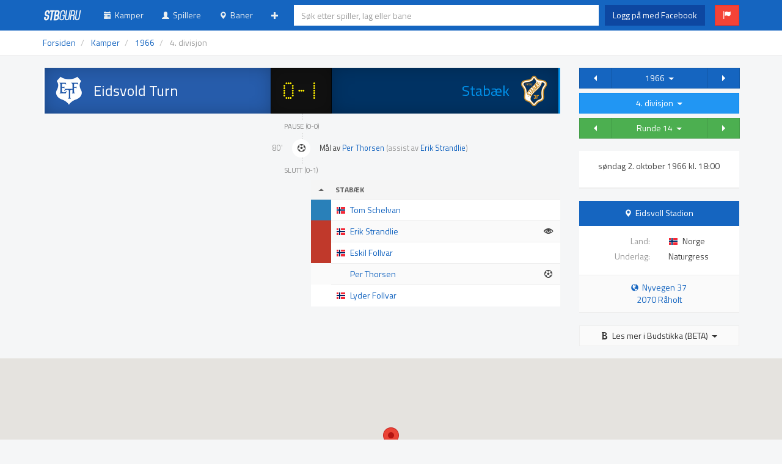

--- FILE ---
content_type: text/html; charset=UTF-8
request_url: https://stb.guru/matches/1346/eidsvold-turn/stabaek/4-divisjon/1966
body_size: 8933
content:
<!doctype html>
<html lang="no">
  <head>
    <title>Kamp: Eidsvold Turn - Stabæk / 4. divisjon 1966 / stb.guru</title>
 
    <meta charset="utf-8" />
    <meta http-equiv="x-ua-compatible" content="ie=edge" />
    <meta http-equiv="content-type" content="text/html; charset=UTF-8" />

    <meta name="viewport" content="width=device-width, initial-scale=1.0, maximum-scale=1.0, user-scalable=no" />
    <meta name="HandheldFriendly" content="true" />
    
	<meta name="apple-mobile-web-app-title" content="stb.guru" />

    <meta name="description" content="Alltid oppdatert Stab&aelig;kstatistikk" />
    <meta name="robots" content="index,follow,noarchive" />

    <meta property="og:title" content="stb.guru" />
    <meta property="og:type" content="website" />
    <meta property="og:url" content="http://stb.guru/" />
    <meta property="og:image" content="" />
    
    <link rel="shortcut icon" type="image/x-icon" href="/favicon.png" />
    <link rel="apple-touch-icon-precomposed" sizes="180x180" href="/apple-touch-icon-180x180.png" />
    <link rel="apple-touch-icon-precomposed" sizes="152x152" href="/apple-touch-icon-152x152.png" />
    <link rel="apple-touch-icon-precomposed" sizes="120x120" href="/apple-touch-icon-120x120.png" />
    <link rel="apple-touch-icon-precomposed" sizes="76x76" href="/apple-touch-icon-76x76.png" />
    <link rel="apple-touch-icon-precomposed" href="/apple-touch-icon.png" />
    
    <link rel="author" href="/humans.txt" />

    <link rel="stylesheet" type="text/css" href="/css/css.php?v=1.21" />

    <!--[if lt IE 9]>
      <script src="https://oss.maxcdn.com/libs/html5shiv/3.7.0/html5shiv.js"></script>
      <script src="https://oss.maxcdn.com/libs/respond.js/1.3.0/respond.min.js"></script>
    <![endif]-->
  </head>
  <body>
  <div id="fb-root"></div>
  <script>(function(d, s, id) {
  var js, fjs = d.getElementsByTagName(s)[0];
  if (d.getElementById(id)) return;
  js = d.createElement(s); js.id = id;
  js.src = "//connect.facebook.net/nb_NO/sdk.js#xfbml=1&version=v2.4&appId=733646349996692";
  fjs.parentNode.insertBefore(js, fjs);
}(document, 'script', 'facebook-jssdk'));</script>
  <div id="body">
  
    <!-- /* NAVIGASJON -->
    <nav id="navbar" class="navbar navbar-default navbar-fixed-top" role="navigation">
        <div class="container">
          
        <div class="navbar-header">
            <button type="button" class="navbar-toggle collapsed" data-toggle="collapse" data-target="#navbar-collapsible">
                <span class="icon-bar"></span>
                <span class="icon-bar"></span>
                <span class="icon-bar"></span>
                <span class="sr-only">Toggle navigation</span>
            </button>
            <a class="navbar-brand" href="/"><img src="/img/logo.png" width="65" height="20" alt="stb.guru" /></a>
        </div>

        <div class="navbar-collapse collapse navbar-table" id="navbar-collapsible">

            <ul class="nav navbar-nav navbar-left-margin">
            	<li class="navbar-style  hidden-sm hidden-md hidden-lg"><a href="#" id="nav-search-link" onclick="return false;"><span class="glyphicon glyphicon-search small"></span>&nbsp;&nbsp;S&oslash;k</a></li>
		        <li class="navbar-style "><a href="/matches"><span class="glyphicon glyphicon-calendar small"></span>&nbsp;&nbsp;Kamper</a></li>
		        <li class="navbar-style "><a href="/players"><span class="glyphicon glyphicon-user small"></span>&nbsp;&nbsp;Spillere</a></li>
		        <li class="navbar-style "><a href="/stadiums"><span class="glyphicon glyphicon-map-marker small"></span>&nbsp;&nbsp;Baner</a></li>
		        <li class="navbar-margin">
			      <ul class="nav navbar-nav">
			        <li class="dropdown navbar-right-margin">
			          <a href="#" class="dropdown-toggle" data-toggle="dropdown"><span class="glyphicon glyphicon-plus small"></span><span class="hidden-sm hidden-md hidden-lg">&nbsp;&nbsp;Mer</span></a>
			          <ul class="dropdown-menu">
			          	<li><a href="/tables"><span class="glyphicon glyphicon-align-justify small"></span>&nbsp;&nbsp;Tabeller</a></li>
			            <li><a href="/users"><span class="glyphicon glyphicon-star small"></span>&nbsp;&nbsp;Banehoppere</a></li>
			          </ul>
			        </li>
			     </ul>
			   </li>
						   <li class="hidden-sm hidden-md hidden-lg"><a href="/facebook/login"><span class="glyphicon glyphicon-log-in small"></span>&nbsp;&nbsp;Logg p&aring; med Facebook</a></li>
			            </ul>

            <form id="nav-search-form" class="navbar-form navbar-table-cell hidden-xs" action="/search.php" role="search" autocomplete="off">
              <div class="form-group">
				<input type="text" id="nav-search" class="form-control" autocomplete="off" placeholder="S&oslash;k etter spiller, lag eller bane" />
              </div>
            </form>


      <div class="nav navbar-table-cell hidden-xs">
<a href="/facebook/login" class="btn btn-facebook navbar-btn" role="button">Logg p&aring; med Facebook</a>&nbsp;
<a href="" class="btn btn-danger navbar-btn tooltips" role="button" data-toggle="modal" data-target="#bugReport" data-placement="bottom" title="Rapporter en feil"><span class="glyphicon glyphicon-flag"></span></a>
      </div>

        </div>

    </div>
    </nav>
    <!-- NAVIGASJON */ -->

<!-- CONTENT -->
<div id="content">
<div class="breadcrumb-container">
<div class="container">
      <!-- /* BREADCRUMBS -->
      <ol class="breadcrumb" itemscope itemtype="http://schema.org/BreadcrumbList">
        <li><a href="/">Forsiden</a></li>
        <li itemprop="itemListElement" itemscope itemtype="http://schema.org/ListItem">
        	<a itemprop="item" href="/matches"><span itemprop="name">Kamper</span></a>
        	<meta itemprop="position" content="1" />
        </li>
        <li itemprop="itemListElement" itemscope itemtype="http://schema.org/ListItem">
        	<a itemprop="item" href="/matches?y=1966"><span itemprop="name">1966</span></a>
        	<meta itemprop="position" content="2" />
        </li>
        <li class="active" itemprop="itemListElement" itemscope itemtype="http://schema.org/ListItem">
        	<span itemprop="item"><span itemprop="name">4. divisjon</span></span>
        	<meta itemprop="position" content="3" />
        </li>
      </ol>
      <!-- BREADCRUMBS */ -->
</div>
</div>
<div class="container">
<div class="hide" itemscope itemtype="http://schema.org/SportsEvent">
	<span itemprop="name"><span itemprop="homeTeam">Eidsvold Turn</span> - <span itemprop="awayTeam">Stabæk</span></span>
	<span itemprop="startDate">1966-10-02T18:00:00+01:00</span>
	<span itemprop="location" itemscope itemtype="http://schema.org/Place">
		<span itemprop="name">Eidsvoll Stadion</span>
		<span itemprop="geo" itemscope itemtype="http://schema.org/GeoCoordinates">
			<span itemprop="latitude">60.283588201</span>
			<span itemprop="longitude">11.181112874</span>
		</span>
		<span itemprop="address">Nyvegen 37
2070 Råholt</span>
	</span>
</div>
<div id="match-center" class="row">
	<div class="col-md-9">
		<div class="scoreboard">
			<a href="/teams/58/eidsvold-turn" class="scoreboard-team-home" style="background-color: #265cab; background-image: url('/img/logo.php?id=58'); color: #fff; border-color: #fff;"><span class="landscape-only">Eidsvold Turn</span></a>
			<div class="scoreboard-result">
0-1				<p>
				</p>
			</div>
			<a href="/players?y=1966" class="scoreboard-team-away" style="background-color: #003263; background-image: url('/img/logo.php?id=1'); color: #0094ee; border-color: #0094ee;"><span class="landscape-only">Stabæk</span></a>
		</div>

			<div class="match-timeline">

			<h6>Pause (0-0)</h6>
		
	
<!-- EVENT: AWAY TEAM -->
				<div class="match-timeline-event">
					<div class="text-right"><span class="grey">80'</span></div>
					<div class="match-timeline-event-icon"><div><span class="footicon footicon-goal"></span></div></div>
					<div class="hidden-sm hidden-md hidden-lg">M&aring;l: <a href="/players/4957/per-thorsen">P. Thorsen</a><div class="grey small">Assist: <a href="/players/4991/erik-strandlie">E. Strandlie</a></div></div>
					<div class="hidden-xs">
					M&aring;l av <a href="/players/4957/per-thorsen">Per Thorsen</a> <span class="grey">(assist av <a href="/players/4991/erik-strandlie">Erik Strandlie</a>)</span>
					</div>
				</div>
				<h6>Slutt (0-1)</h6>
			</div>
			<div class="row">
				<div class="col-sm-6">
	<table class="table table-striped">
		</tbody>
	</table>
</div>
				<div class="col-sm-6">
	<table class="table table-striped">
<!-- START LAGOPPSTILLING -->		<thead>
			<tr class="toggle-header" onclick="$('#1-team').toggle();$('#arrow-1-team').toggleClass('arrow-up arrow-down');">
				<th class="col-xs-1 text-center" style="min-width: 33px;"><div id="arrow-1-team" class="arrow arrow-up"></div></th>
				<th>Stabæk</th>
				<th class="col-xs-3 text-right"></th> 
			</tr>
		</thead>
		<tbody id="1-team">
			<tr>
				<td style="border: 1px solid transparent !important;" class="jersey table-DEFENDER text-center">&nbsp;</td>
				<td><div class="player" style="background-image: url('/img/flags/16/NO.png'); background-image: -webkit-image-set(url('/img/flags/16/NO.png') 1x, url('/img/flags/32/NO.png') 2x);"><a href="/players/4461/tom-schelvan">Tom Schelvan</a></div></td>
				<td class="text-right"></td>
			</tr>
			<tr>
				<td style="border: 1px solid transparent !important;" class="jersey table-ATTACKER text-center">&nbsp;</td>
				<td><div class="player" style="background-image: url('/img/flags/16/NO.png'); background-image: -webkit-image-set(url('/img/flags/16/NO.png') 1x, url('/img/flags/32/NO.png') 2x);"><a href="/players/4991/erik-strandlie">Erik Strandlie</a></div></td>
				<td class="text-right"><span class="footicon footicon-ASSIST tooltips" title="80'"></span>&nbsp;&nbsp;</td>
			</tr>
			<tr>
				<td style="border: 1px solid transparent !important;" class="jersey table-ATTACKER text-center">&nbsp;</td>
				<td><div class="player" style="background-image: url('/img/flags/16/NO.png'); background-image: -webkit-image-set(url('/img/flags/16/NO.png') 1x, url('/img/flags/32/NO.png') 2x);"><a href="/players/3924/eskil-follvar">Eskil Follvar</a></div></td>
				<td class="text-right"></td>
			</tr>
			<tr>
				<td style="border: 1px solid transparent !important;" class="jersey table-UNKNOWN text-center">&nbsp;</td>
				<td><div class="player"><a href="/players/4957/per-thorsen">Per Thorsen</a></div></td>
				<td class="text-right"><span class="footicon footicon-GOAL tooltips" title="80'"></span>&nbsp;&nbsp;</td>
			</tr>
			<tr>
				<td style="border: 1px solid transparent !important;" class="jersey table-UNKNOWN text-center">&nbsp;</td>
				<td><div class="player" style="background-image: url('/img/flags/16/NO.png'); background-image: -webkit-image-set(url('/img/flags/16/NO.png') 1x, url('/img/flags/32/NO.png') 2x);"><a href="/players/3925/lyder-follvar">Lyder Follvar</a></div></td>
				<td class="text-right"></td>
			</tr>
		</tbody>
	</table>
</div>
		</div>
	</div>

	<div class="col-md-3">
<div class="btn-group" style="width: 101%;">
	<a role="button" class="btn btn-primary " style="width: 20%;" href="/matches/1350/kongsvinger/stabaek/4-divisjon/1965"><span class="arrow arrow-left"></span></a>
	<div class="btn-group" style="width: 60%;">
  <button type="button" class="btn btn-primary dropdown-toggle btn-block" data-toggle="dropdown">1966&nbsp;&nbsp;<span class="arrow arrow-down"></span>
  </button>
  <ul class="dropdown-menu" role="menu">
	<li><a href="/matches/2065/baerum/stabaek/nm-cup/2026">2026</a></li>
	<li><a href="/matches/2030/stabaek/hodd/1-divisjon/2025">2025</a></li>
	<li><a href="/matches/1995/aalesund/stabaek/1-divisjon/2024">2024</a></li>
	<li><a href="/matches/1961/stabaek/odd/eliteserien/2023">2023</a></li>
	<li><a href="/matches/1918/skeid/stabaek/1-divisjon/2022">2022</a></li>
	<li><a href="/matches/1884/stabaek/odd/eliteserien/2021">2021</a></li>
	<li><a href="/matches/1854/stabaek/odd/eliteserien/2020">2020</a></li>
	<li><a href="/matches/1820/stabaek/lillestrom/eliteserien/2019">2019</a></li>
	<li><a href="/matches/1785/stromsgodset/stabaek/eliteserien/2018">2018</a></li>
	<li><a href="/matches/1683/stabaek/aalesund/eliteserien/2017">2017</a></li>
	<li><a href="/matches/1093/aalesund/stabaek/eliteserien/2016">2016</a></li>
	<li><a href="/matches/651/stabaek/haugesund/eliteserien/2015">2015</a></li>
	<li><a href="/matches/621/stabaek/sogndal/eliteserien/2014">2014</a></li>
	<li><a href="/matches/511/ham-kam/stabaek/1-divisjon/2013">2013</a></li>
	<li><a href="/matches/481/stabaek/aalesund/eliteserien/2012">2012</a></li>
	<li><a href="/matches/451/stabaek/lillestrom/eliteserien/2011">2011</a></li>
	<li><a href="/matches/421/odd/stabaek/eliteserien/2010">2010</a></li>
	<li><a href="/matches/391/stabaek/lillestrom/eliteserien/2009">2009</a></li>
	<li><a href="/matches/365/molde/stabaek/eliteserien/2008">2008</a></li>
	<li><a href="/matches/339/stabaek/brann/eliteserien/2007">2007</a></li>
	<li><a href="/matches/313/stabaek/sandefjord/eliteserien/2006">2006</a></li>
	<li><a href="/matches/283/stabaek/bryne/1-divisjon/2005">2005</a></li>
	<li><a href="/matches/257/odd/stabaek/eliteserien/2004">2004</a></li>
	<li><a href="/matches/231/sogndal/stabaek/eliteserien/2003">2003</a></li>
	<li><a href="/matches/205/start/stabaek/eliteserien/2002">2002</a></li>
	<li><a href="/matches/179/stabaek/tromso/eliteserien/2001">2001</a></li>
	<li><a href="/matches/153/stabaek/rosenborg/eliteserien/2000">2000</a></li>
	<li><a href="/matches/127/stabaek/skeid/eliteserien/1999">1999</a></li>
	<li><a href="/matches/101/stabaek/bodoglimt/eliteserien/1998">1998</a></li>
	<li><a href="/matches/75/stabaek/lillestrom/eliteserien/1997">1997</a></li>
	<li><a href="/matches/49/stabaek/viking/eliteserien/1996">1996</a></li>
	<li><a href="/matches/23/stabaek/valerenga/eliteserien/1995">1995</a></li>
	<li><a href="/matches/1/stabaek/moss/1-divisjon/1994">1994</a></li>
	<li><a href="/matches/699/stabaek/baerum/nm-cup/1993">1993</a></li>
	<li><a href="/matches/697/fossum/stabaek/nm-cup/1992">1992</a></li>
	<li><a href="/matches/687/stabaek/skeid/nm-cup/1991">1991</a></li>
	<li><a href="/matches/696/stabaek/slemmestad/nm-cup/1990">1990</a></li>
	<li><a href="/matches/819/stabaek/tofte/4-divisjon/1989">1989</a></li>
	<li><a href="/matches/843/stabaek/aurskogfinstadbru/4-divisjon/1988">1988</a></li>
	<li><a href="/matches/865/stabaek/lommedalen/5-divisjon/1987">1987</a></li>
	<li><a href="/matches/883/oppsal/stabaek/4-divisjon/1986">1986</a></li>
	<li><a href="/matches/906/stabaek/arvoll/5-divisjon/1985">1985</a></li>
	<li><a href="/matches/929/stabaek/drafn/nm-cup/1984">1984</a></li>
	<li><a href="/matches/931/stabaek/ullern/nm-cup/1983">1983</a></li>
	<li><a href="/matches/983/frigg/stabaek/3-divisjon/1982">1982</a></li>
	<li><a href="/matches/1006/teie/stabaek/3-divisjon/1981">1981</a></li>
	<li><a href="/matches/1030/bon/stabaek/nm-cup/1980">1980</a></li>
	<li><a href="/matches/1053/stabaek/tistedalen/nm-cup/1979">1979</a></li>
	<li><a href="/matches/1075/stabaek/kongsberg/4-divisjon/1978">1978</a></li>
	<li><a href="/matches/1123/ready/stabaek/4-divisjon/1977">1977</a></li>
	<li><a href="/matches/1141/stabaek/vikersund/nm-cup/1976">1976</a></li>
	<li><a href="/matches/1164/stabaek/assiden/3-divisjon/1975">1975</a></li>
	<li><a href="/matches/1183/jevnaker/stabaek/3-divisjon/1974">1974</a></li>
	<li><a href="/matches/1202/sandefjord-bk/stabaek/2-divisjon/1973">1973</a></li>
	<li><a href="/matches/1221/verdal/stabaek/2-divisjon/1972">1972</a></li>
	<li><a href="/matches/1241/aurskog/stabaek/2-divisjon/1971">1971</a></li>
	<li><a href="/matches/915/stabaek/stromsgodset/nm-cup/1970">1970</a></li>
	<li><a href="/matches/1279/stabaek/ham-kam/2-divisjon/1969">1969</a></li>
	<li><a href="/matches/1295/stabaek/mesna/3-divisjon/1968">1968</a></li>
	<li><a href="/matches/1311/strommen/stabaek/3-divisjon/1967">1967</a></li>
	<li><a href="/matches/1330/stabaek/heggedal/nm-cup/1966">1966</a></li>
	<li><a href="/matches/1350/kongsvinger/stabaek/4-divisjon/1965">1965</a></li>
	<li><a href="/matches/1368/drafn/stabaek/4-divisjon/1964">1964</a></li>
	<li><a href="/matches/1385/stabaek/oslo-politi-il/nm-cup/1963">1963</a></li>
	<li><a href="/matches/1399/slemmestad/stabaek/nm-cup/1962">1962</a></li>
	<li><a href="/matches/1419/stabaek/haslum/4-divisjon/1961">1961</a></li>
	<li><a href="/matches/1428/stabaek/hoybratenstovner/4-divisjon/1960">1960</a></li>
	<li><a href="/matches/1436/progress/stabaek/4-divisjon/1959">1959</a></li>
	<li><a href="/matches/1444/stabaek/jordal/4-divisjon/1958">1958</a></li>
	<li><a href="/matches/1450/ready/stabaek/4-divisjon/1957">1957</a></li>
	<li><a href="/matches/1463/jordal/stabaek/2-divisjon/1956">1956</a></li>
	<li><a href="/matches/1476/stabaek/fredensborg/2-divisjon/1955">1955</a></li>
	<li><a href="/matches/1485/stabaek/mjondalen/1-divisjon/1954">1954</a></li>
	<li><a href="/matches/1503/funnefoss/stabaek/1-divisjon/1953">1953</a></li>
	<li><a href="/matches/1516/drammens-bk/stabaek/1-divisjon/1952">1952</a></li>
	<li><a href="/matches/1530/stabaek/heggedal/2-divisjon/1951">1951</a></li>
	<li><a href="/matches/1547/jordal/stabaek/2-divisjon/1950">1950</a></li>
	<li><a href="/matches/1560/simensbraten/stabaek/2-divisjon/1949">1949</a></li>
	<li><a href="/matches/1571/gjoa/stabaek/2-divisjon/1948">1948</a></li>
	<li><a href="/matches/1590/stabaek/mercantile/2-divisjon/1947">1947</a></li>
	<li><a href="/matches/1601/liull/stabaek/1-divisjon/1946">1946</a></li>
	<li><a href="/matches/1618/stabaek/steady/nm-cup/1945">1945</a></li>
	<li><a href="/matches/1959/stabaek/mjondalen/nm-cup/1940">1940</a></li>
	<li><a href="/matches/1623/ski/stabaek/nm-cup/1939">1939</a></li>
	<li><a href="/matches/1624/stromsgodset/stabaek/nm-cup/1938">1938</a></li>
	<li><a href="/matches/1626/stabaek/kamporn/nm-cup/1937">1937</a></li>
	<li><a href="/matches/1628/tistedalen/stabaek/nm-cup/1936">1936</a></li>
	<li><a href="/matches/1629/stabaek/daelenenga/nm-cup/1935">1935</a></li>
	<li><a href="/matches/1631/geithus/stabaek/nm-cup/1934">1934</a></li>
	<li><a href="/matches/1632/stabaek/solberg/nm-cup/1933">1933</a></li>
	<li><a href="/matches/1634/stabaek/falk/nm-cup/1932">1932</a></li>
	<li><a href="/matches/1635/fredrikstad/stabaek/nm-cup/1931">1931</a></li>
	<li><a href="/matches/1636/stabaek/trygg/nm-cup/1930">1930</a></li>
	<li><a href="/matches/1637/stabaek/skeid/nm-cup/1929">1929</a></li>
	<li><a href="/matches/1638/b14/stabaek/nm-cup/1928">1928</a></li>
	<li><a href="/matches/1640/stabaek/skiold/nm-cup/1927">1927</a></li>
	<li><a href="/matches/1642/stabaek/orn-horten/nm-cup/1926">1926</a></li>
	<li><a href="/matches/1643/stabaek/norrona/nm-cup/1925">1925</a></li>
	<li><a href="/matches/1645/stabaek/lyn/nm-cup/1923">1923</a></li>
	<li><a href="/matches/1646/kvik-halden/stabaek/nm-cup/1922">1922</a></li>
	<li><a href="/matches/1647/stabaek/norrona/nm-cup/1921">1921</a></li>
	<li><a href="/matches/1781/stabaek/ulven/2-divisjon/1920">1920</a></li>
	<li><a href="/matches/1914/grane/stabaek/nm-cup/1916">1916</a></li>
  </ul>
  </div>
  <a role="button" class="btn btn-primary " style="width: 20%;" href="/matches/1311/strommen/stabaek/3-divisjon/1967"><span class="arrow arrow-right"></span></a>
</div>
<div class="btn-group" style="margin-top: 7px; width: 100%;">
  <button type="button" class="btn btn-info dropdown-toggle btn-block" data-toggle="dropdown">
4. divisjon&nbsp;&nbsp;<span class="arrow arrow-down"></span>
  </button>
  <ul class="dropdown-menu" role="menu">
	<li><a href="/matches/1331/asker/stabaek/4-divisjon/1966">4. divisjon</a></li>
	<li><a href="/matches/1330/stabaek/heggedal/nm-cup/1966">NM Cup</a></li>
  </ul>
</div>
<div class="btn-group" style="margin-top: 7px; width: 101%;">
	<a role="button" class="btn btn-success " style="width: 20%;" href="/matches/1345/stabaek/flisa/4-divisjon/1966"><span class="arrow arrow-left"></span></a>
	<div class="btn-group" style="width: 60%;">
  <button type="button" class="btn btn-success dropdown-toggle btn-block" data-toggle="dropdown">Runde 14&nbsp;&nbsp;<span class="arrow arrow-down"></span>
  </button>
  <ul class="dropdown-menu" role="menu">
	<li><a href="/matches/1331/asker/stabaek/4-divisjon/1966">Runde 1</a></li>
	<li><a href="/matches/1333/stabaek/liull/4-divisjon/1966">Runde 2</a></li>
	<li><a href="/matches/1334/stabaek/raumnes--arnes/4-divisjon/1966">Runde 3</a></li>
	<li><a href="/matches/1336/stabaek/kjellmyra/4-divisjon/1966">Runde 4</a></li>
	<li><a href="/matches/1337/spartacus/stabaek/4-divisjon/1966">Runde 5</a></li>
	<li><a href="/matches/1338/flisa/stabaek/4-divisjon/1966">Runde 6</a></li>
	<li><a href="/matches/1339/stabaek/eidsvold-turn/4-divisjon/1966">Runde 7</a></li>
	<li><a href="/matches/1340/raumnes--arnes/stabaek/4-divisjon/1966">Runde 8</a></li>
	<li><a href="/matches/1341/stabaek/asker/4-divisjon/1966">Runde 9</a></li>
	<li><a href="/matches/1342/liull/stabaek/4-divisjon/1966">Runde 10</a></li>
	<li><a href="/matches/1343/kjellmyra/stabaek/4-divisjon/1966">Runde 11</a></li>
	<li><a href="/matches/1344/stabaek/spartacus/4-divisjon/1966">Runde 12</a></li>
	<li><a href="/matches/1345/stabaek/flisa/4-divisjon/1966">Runde 13</a></li>
	<li><a href="/matches/1346/eidsvold-turn/stabaek/4-divisjon/1966">Runde 14</a></li>
	<li><a href="/matches/1347/faaberg/stabaek/4-divisjon/1966">Play-off</a></li>
	<li><a href="/matches/1348/stabaek/kongsberg/4-divisjon/1966">Play-off</a></li>
	<li><a href="/matches/1349/mesna/stabaek/4-divisjon/1966">Play-off</a></li>
  </ul>
  </div>
  <a role="button" class="btn btn-success " style="width: 20%;" href="/matches/1347/faaberg/stabaek/4-divisjon/1966"><span class="arrow arrow-right"></span></a>
</div>
<br /><br />
<div class="panel panel-default">
	<div class="panel-body text-center">
		<p>søndag 2. oktober 1966 kl. 18:00</p>
			</div>
</div>
<div class="panel panel-primary">
	<div class="panel-heading text-center"><span class="glyphicon glyphicon-map-marker small"></span>&nbsp;&nbsp;<a href="/stadiums/169/eidsvoll-stadion">Eidsvoll Stadion</a></div>
	<div class="panel-body">
		<div class="panel-info">
			<div class="row">
				<div class="col-xs-6 text-right grey">Land:</div>
				<div class="col-xs-6"><div class="player" style="display: inline-block; background-image: url('/img/flags/16/NO.png'); background-image: -webkit-image-set(url('/img/flags/16/NO.png') 1x, url('/img/flags/32/NO.png') 2x);">Norge</div></div>
			</div>
			<div class="row">
				<div class="col-xs-6 text-right grey">Underlag:</div>
				<div class="col-xs-6">Naturgress</div>
			</div>
		</div>
	</div>
	<div class="list-group">
        	<a href="http://www.google.no/maps?z=6&amp;t=h&amp;q=loc:60.283588201+11.181112874" class="list-group-item panel-footer-link"><span class="glyphicon glyphicon-globe small"></span>&nbsp;&nbsp;Nyvegen 37<br />
2070 Råholt</a>
        </div>
</div>
<div class="btn-group" style="width: 100%;">
  <button type="button" class="btn btn-default dropdown-toggle btn-block" data-toggle="dropdown"><span class="glyphicon glyphicon-bold small"></span>&nbsp;&nbsp;Les mer i Budstikka (BETA)&nbsp;&nbsp;<span class="arrow arrow-down"></span></button>
  <ul class="dropdown-menu" role="menu">
    <li><a href="https://eavis.budstikka.no/" target="_blank">Logg inn (krever aID)</a></li>
    <li class="divider"></li>
	<li><a href="/budstikka.php?issue=pre&amp;date=1966-10-02" target="_blank">F&oslash;r kampen</a></li>
	<li><a href="/budstikka.php?issue=post&amp;date=1966-10-02" target="_blank">Etter kampen</a></li>
  </ul>
</div>
<br /><br />
<!--
<br /><br />
-->
	</div>
</div>
</div>
<div class="footer">
<div id="city_map" style="height: 300px;"></div>		</div>
	</div>
</div><!-- END OF CONTENT -->

	<div id="footer">
		<div class="container">
			<p class="text-center"><span title="0.155s">v1.21</span>&nbsp;&nbsp;<span class="grey">|</span>&nbsp;&nbsp;Vi <span class="glyphicon glyphicon-fire red small" title="brenner"></span> for Stab&aelig;k&nbsp;&nbsp;<span class="grey">|</span>&nbsp;&nbsp;<a href="/privacy.html" target="_blank">Personvern</a></p>
		</div>
	</div>

<form enctype="multipart/form-data" id="reportForm" role="form" action="/" method="post">
<input type="hidden" name="MAX_FILE_SIZE" value="3000000" /><!-- 3 MB -->
<div class="modal fade" id="bugReport" tabindex="-1" role="dialog" aria-labelledby="bugReportLabel" aria-hidden="true">
  <div class="modal-dialog">
    <div class="modal-content">
      <div class="modal-header" style="background-color: #d32f2f; color: #fff;">
        <button type="button" class="close" data-dismiss="modal" aria-hidden="true">&times;</button>
        <h4 class="modal-title" id="bugReportLabel"><span class="glyphicon glyphicon-flag"></span>&nbsp;&nbsp;Feilrapportering</h4>
      </div>
	      <div class="modal-body">
			  <div class="form-group">
			    <label for="reportType">Hvilken type feil har du oppdaget?</label>
			    <select class="form-control" id="reportType" name="reportType" required="required" title="Dette feltet er obligatorisk.">
			    	<option value="">Vennligst velg...</option>
			    	<option value="SUGGESTION">Forslag til forbedringer</option>
			    	<option value="INFO">Feil i informasjon</option>
			    	<option value="BUG">Feil i funksjonalitet</option>
			    </select>
			  </div>
			  <div class="form-group">
			    <label for="reportText">Beskriv feilen.</label>
				<p class="grey small">Hvis rapporten gjelder feil i informasjon, vennligst inkluder en kilde som underbygger din p&aring;stand.</p>
			    <textarea class="form-control" rows="3" id="reportText" name="reportText" required="required" title="Dette feltet er obligatorisk." style="resize: vertical;"></textarea>
			  </div>
			  <div class="form-group">
			    <label for="reportImage">Vil du legge ved en skjermdump?</label>
			    <p class="grey small">Kun bildefiler vil bli lastet opp. Maksimalt 3 MB.</p>
			    <input type="file" id="reportImage" name="reportImage" accept="image/*" />
			  </div>
			  <div class="form-group">
			    <div class="g-recaptcha" data-sitekey="6LdGjgsTAAAAAEh-02HtOPCJPxuV8RyvtG22PESB"></div>
			    <p class="grey small">Dette hjelper oss med &aring; filtrere bort automatiserte og useri&oslash;se henvendelser.</p>
			  </div>
	      </div>
	      <div class="modal-footer">
	        <button type="button" class="btn btn-default" data-dismiss="modal">Lukk</button>
	        <button type="submit" class="btn btn-danger"><span class="glyphicon glyphicon-check small"></span>&nbsp;&nbsp;Send rapport</button>
	      </div>
    </div>
  </div>
</div>
</form>

		<script type="text/javascript" src="//ajax.googleapis.com/ajax/libs/jquery/2.1.4/jquery.min.js"></script>
		<script type="text/javascript" src="//maps.googleapis.com/maps/api/js?key=AIzaSyDNipNfVV8QgPRK6kiWUBlJzz2vKnzve_c&amp;v=3&amp;libraries=places"></script>
		<script type="text/javascript" src="//www.google.com/recaptcha/api.js"></script>
		<script type="text/javascript" src="https://www.gstatic.com/charts/loader.js"></script>
		<script type="text/javascript" src="//netdna.bootstrapcdn.com/bootstrap/3.3.4/js/bootstrap.min.js"></script>
		<script type="text/javascript" src="//ajax.aspnetcdn.com/ajax/jquery.validate/1.13.1/jquery.validate.min.js"></script>
		<script type="text/javascript" src="//ajax.aspnetcdn.com/ajax/jquery.validate/1.13.1/additional-methods.min.js"></script>
		<script type="text/javascript" src="/js/javascript.php?v=1.21"></script>
		<script type="application/javascript">
window.localStorage.clear();

var ttPlayers = new Bloodhound({
  datumTokenizer: Bloodhound.tokenizers.obj.whitespace('name'),
  queryTokenizer: Bloodhound.tokenizers.whitespace,
  prefetch: '/search.php?q=player&c=1769020921'
});
 
var ttTeams = new Bloodhound({
  datumTokenizer: Bloodhound.tokenizers.obj.whitespace('name'),
  queryTokenizer: Bloodhound.tokenizers.whitespace,
  prefetch: '/search.php?q=team&c=1769020921'
});
 
var ttStadiums = new Bloodhound({
  datumTokenizer: Bloodhound.tokenizers.obj.whitespace('name'),
  queryTokenizer: Bloodhound.tokenizers.whitespace,
  prefetch: '/search.php?q=stadium&c=1769020921'
});
 
ttPlayers.initialize();
ttTeams.initialize();
ttStadiums.initialize();

$('#nav-search').typeahead({
  highlight: true
},{
  name: 'players',
  displayKey: 'name',
  source: ttPlayers.ttAdapter(),
  templates: {
    header: '<h4>Spillere</h4>',
suggestion: function(datum) { return '<div class="player needsclick" style="background-image: url(\'/img/flags/16/'+datum.country+'.png\'); background-image: -webkit-image-set(url(\'/img/flags/16/'+datum.country+'.png\') 1x, url(\'/img/flags/32/'+datum.country+'.png\') 2x);">'+datum.name+'</div>' }
  }
},{
  name: 'teams',
  displayKey: 'name',
  source: ttTeams.ttAdapter(),
  templates: {
    header: '<h4>Lag</h4>',
	suggestion: function(datum) { var str = datum.id; return '<div class="player needsclick" style="background-image: url(\'/img/logo.php?size=40&id='+str.substr(str.indexOf('_')+1)+'\');">'+datum.name+'</div>' }
  }
},{
  name: 'stadiums',
  displayKey: 'name',
  source: ttStadiums.ttAdapter(),
  templates: {
    header: '<h4>Baner</h4>',
	suggestion: function(datum) { return '<div class="needsclick">'+datum.name+'</div>' }
  }
});

$('#nav-search').on('typeahead:selected', function (object, datum) {
    window.location.href = '/search.php?go='+datum.id;
}).on('keydown', function(e) {
	var code = e.which;
	if (code == 13 && $('.tt-hint').val() != '') {
		// Press arrow down and enter
		var arrowDown = jQuery.Event("keydown"); arrowDown.which = 40; $(this).trigger(arrowDown);
		var enter = jQuery.Event("keydown"); enter.which = 13; $(this).trigger(enter);
	}
});

$('#nav-search-form').submit(function(event) {
	event.preventDefault();
});

$(function() {
    FastClick.attach(document.body);
});

$("#reportForm").validate({
	submitHandler: function(form) {
		if ("FormData" in window) {
			// FormData object is supported
			var formData = new FormData(form);
			$.ajax({
		  		url: '/ajax.php?q=bug',
		  		data: formData,
		  		contentType: false,
		    	processData: false,
		    	type: 'POST',
		    	success: function(response) {
		    		var data = jQuery.parseJSON(response);
					toastr[data.type](data.message, data.title);
					if (data.type == 'success') {
						$('.modal').modal('hide');
						$(form).trigger("reset");
					}
				}
			});
		} else {
			// FormData object is not supported (IE8-9, Opera) - no file upload
			$.post('/ajax.php?q=bug', $(form).serialize(), function(data) {
				$('.modal').modal('hide');
				toastr[data.type](data.message, data.title);
				if (data.type == 'success') {
					$('.modal').modal('hide');
					$(form).trigger("reset");
				}
			}, "json");	
		}
	}
});

$('.tooltips').tooltip();

$("[data-toggle='buttons'] .btn").each(function(i, el) {
  var $button = $(el);
  var checked = $button.find("input[type='checkbox']").prop("checked");
  if (checked) {
    $button.addClass("active");
  } else {
    $button.removeClass("active");
  }
});

$('#nav-search-link').click(function() {
	$('#nav-search-form').remove();
	$('#content').load('/search.php', function() {
		$('.navbar-toggle').click();
		$(document).bind('click touchstart', function(e) {
			if (e.target.id == 'body') { $('#nav-search').focus(); $(document).scrollTop(); }
		});
	});
});

$('.groundhopper').click(function() {
	var id = $(this).attr('data-id');
	$.ajax({
		url: '/ajax.php?q=groundhopper&id='+id,
		dataType: 'json',
		success: function(data) {
			toastr.remove();
			toastr[data.type](data.message, data.title);
		}
	});
});

$('.favorite').click(function() {
	var id = $(this).attr('data-id');
	var type = $(this).attr('data-type');
	$.ajax({
		url: '/ajax.php?q=favorite&type='+type+'&id='+id,
		dataType: 'json',
		success: function(data) {
			toastr.remove();
			toastr[data.type](data.message, data.title);
			if (data.type == 'error') { $('.favorite').toggleClass('hidden'); }
		}
	});
});
function initialize() {
	var mapCanvas = document.getElementById('city_map');

	var hidePoi = [
	    {
	        featureType: "poi",
	        elementType: "labels",
	        stylers: [
	              { visibility: "off" }
	        ]
	    }
	];
	
	var mapOptions = {
		center: stadiumLatLng,
		styles: hidePoi,
		zoom: 15,
		mapTypeId: google.maps.MapTypeId.ROADMAP,
		draggable: ($(document).width() > 480 ? true : false),
		disableDoubleClickZoom: true,
		scrollwheel: false,
		panControl: false,
		zoomControl: false,
		scaleControl: true,
		mapTypeControl: false,
		streetViewControl: false,
		overviewMapControl: false,
		overviewMapControlOptions: { opened: true }
	}
	
	var map = new google.maps.Map(mapCanvas, mapOptions);
	
	var marker = new google.maps.Marker({
		position: stadiumLatLng,
		map: map,
		title: "Eidsvoll Stadion",
		clickable: false
	});
	
	var preventDrag = google.maps.event.addListener(map, 'dblclick', function() {
		window.setTimeout(function() {
			map.setOptions({
				styles: null,
				panControl: true,
				zoomControl: true,
				streetViewControl: true,
				mapTypeControl: true,
				draggable: true,
				disableDoubleClickZoom: false,
				scrollwheel: true,
				overviewMapControl: true
			})
		}, 1);
		google.maps.event.removeListener(preventDrag);
	});

}

var stadiumLatLng = new google.maps.LatLng(60.283588201, 11.181112874);
google.maps.event.addDomListener(window, 'load', initialize);



  (function(i,s,o,g,r,a,m){i['GoogleAnalyticsObject']=r;i[r]=i[r]||function(){
  (i[r].q=i[r].q||[]).push(arguments)},i[r].l=1*new Date();a=s.createElement(o),
  m=s.getElementsByTagName(o)[0];a.async=1;a.src=g;m.parentNode.insertBefore(a,m)
  })(window,document,'script','//www.google-analytics.com/analytics.js','ga');


	ga('create', 'UA-56033075-1', 'auto');
	ga('send', 'pageview');
		</script>
	</body>
</html>

--- FILE ---
content_type: text/html; charset=utf-8
request_url: https://www.google.com/recaptcha/api2/anchor?ar=1&k=6LdGjgsTAAAAAEh-02HtOPCJPxuV8RyvtG22PESB&co=aHR0cHM6Ly9zdGIuZ3VydTo0NDM.&hl=en&v=N67nZn4AqZkNcbeMu4prBgzg&size=normal&anchor-ms=20000&execute-ms=30000&cb=px42oxtjlc3e
body_size: 49443
content:
<!DOCTYPE HTML><html dir="ltr" lang="en"><head><meta http-equiv="Content-Type" content="text/html; charset=UTF-8">
<meta http-equiv="X-UA-Compatible" content="IE=edge">
<title>reCAPTCHA</title>
<style type="text/css">
/* cyrillic-ext */
@font-face {
  font-family: 'Roboto';
  font-style: normal;
  font-weight: 400;
  font-stretch: 100%;
  src: url(//fonts.gstatic.com/s/roboto/v48/KFO7CnqEu92Fr1ME7kSn66aGLdTylUAMa3GUBHMdazTgWw.woff2) format('woff2');
  unicode-range: U+0460-052F, U+1C80-1C8A, U+20B4, U+2DE0-2DFF, U+A640-A69F, U+FE2E-FE2F;
}
/* cyrillic */
@font-face {
  font-family: 'Roboto';
  font-style: normal;
  font-weight: 400;
  font-stretch: 100%;
  src: url(//fonts.gstatic.com/s/roboto/v48/KFO7CnqEu92Fr1ME7kSn66aGLdTylUAMa3iUBHMdazTgWw.woff2) format('woff2');
  unicode-range: U+0301, U+0400-045F, U+0490-0491, U+04B0-04B1, U+2116;
}
/* greek-ext */
@font-face {
  font-family: 'Roboto';
  font-style: normal;
  font-weight: 400;
  font-stretch: 100%;
  src: url(//fonts.gstatic.com/s/roboto/v48/KFO7CnqEu92Fr1ME7kSn66aGLdTylUAMa3CUBHMdazTgWw.woff2) format('woff2');
  unicode-range: U+1F00-1FFF;
}
/* greek */
@font-face {
  font-family: 'Roboto';
  font-style: normal;
  font-weight: 400;
  font-stretch: 100%;
  src: url(//fonts.gstatic.com/s/roboto/v48/KFO7CnqEu92Fr1ME7kSn66aGLdTylUAMa3-UBHMdazTgWw.woff2) format('woff2');
  unicode-range: U+0370-0377, U+037A-037F, U+0384-038A, U+038C, U+038E-03A1, U+03A3-03FF;
}
/* math */
@font-face {
  font-family: 'Roboto';
  font-style: normal;
  font-weight: 400;
  font-stretch: 100%;
  src: url(//fonts.gstatic.com/s/roboto/v48/KFO7CnqEu92Fr1ME7kSn66aGLdTylUAMawCUBHMdazTgWw.woff2) format('woff2');
  unicode-range: U+0302-0303, U+0305, U+0307-0308, U+0310, U+0312, U+0315, U+031A, U+0326-0327, U+032C, U+032F-0330, U+0332-0333, U+0338, U+033A, U+0346, U+034D, U+0391-03A1, U+03A3-03A9, U+03B1-03C9, U+03D1, U+03D5-03D6, U+03F0-03F1, U+03F4-03F5, U+2016-2017, U+2034-2038, U+203C, U+2040, U+2043, U+2047, U+2050, U+2057, U+205F, U+2070-2071, U+2074-208E, U+2090-209C, U+20D0-20DC, U+20E1, U+20E5-20EF, U+2100-2112, U+2114-2115, U+2117-2121, U+2123-214F, U+2190, U+2192, U+2194-21AE, U+21B0-21E5, U+21F1-21F2, U+21F4-2211, U+2213-2214, U+2216-22FF, U+2308-230B, U+2310, U+2319, U+231C-2321, U+2336-237A, U+237C, U+2395, U+239B-23B7, U+23D0, U+23DC-23E1, U+2474-2475, U+25AF, U+25B3, U+25B7, U+25BD, U+25C1, U+25CA, U+25CC, U+25FB, U+266D-266F, U+27C0-27FF, U+2900-2AFF, U+2B0E-2B11, U+2B30-2B4C, U+2BFE, U+3030, U+FF5B, U+FF5D, U+1D400-1D7FF, U+1EE00-1EEFF;
}
/* symbols */
@font-face {
  font-family: 'Roboto';
  font-style: normal;
  font-weight: 400;
  font-stretch: 100%;
  src: url(//fonts.gstatic.com/s/roboto/v48/KFO7CnqEu92Fr1ME7kSn66aGLdTylUAMaxKUBHMdazTgWw.woff2) format('woff2');
  unicode-range: U+0001-000C, U+000E-001F, U+007F-009F, U+20DD-20E0, U+20E2-20E4, U+2150-218F, U+2190, U+2192, U+2194-2199, U+21AF, U+21E6-21F0, U+21F3, U+2218-2219, U+2299, U+22C4-22C6, U+2300-243F, U+2440-244A, U+2460-24FF, U+25A0-27BF, U+2800-28FF, U+2921-2922, U+2981, U+29BF, U+29EB, U+2B00-2BFF, U+4DC0-4DFF, U+FFF9-FFFB, U+10140-1018E, U+10190-1019C, U+101A0, U+101D0-101FD, U+102E0-102FB, U+10E60-10E7E, U+1D2C0-1D2D3, U+1D2E0-1D37F, U+1F000-1F0FF, U+1F100-1F1AD, U+1F1E6-1F1FF, U+1F30D-1F30F, U+1F315, U+1F31C, U+1F31E, U+1F320-1F32C, U+1F336, U+1F378, U+1F37D, U+1F382, U+1F393-1F39F, U+1F3A7-1F3A8, U+1F3AC-1F3AF, U+1F3C2, U+1F3C4-1F3C6, U+1F3CA-1F3CE, U+1F3D4-1F3E0, U+1F3ED, U+1F3F1-1F3F3, U+1F3F5-1F3F7, U+1F408, U+1F415, U+1F41F, U+1F426, U+1F43F, U+1F441-1F442, U+1F444, U+1F446-1F449, U+1F44C-1F44E, U+1F453, U+1F46A, U+1F47D, U+1F4A3, U+1F4B0, U+1F4B3, U+1F4B9, U+1F4BB, U+1F4BF, U+1F4C8-1F4CB, U+1F4D6, U+1F4DA, U+1F4DF, U+1F4E3-1F4E6, U+1F4EA-1F4ED, U+1F4F7, U+1F4F9-1F4FB, U+1F4FD-1F4FE, U+1F503, U+1F507-1F50B, U+1F50D, U+1F512-1F513, U+1F53E-1F54A, U+1F54F-1F5FA, U+1F610, U+1F650-1F67F, U+1F687, U+1F68D, U+1F691, U+1F694, U+1F698, U+1F6AD, U+1F6B2, U+1F6B9-1F6BA, U+1F6BC, U+1F6C6-1F6CF, U+1F6D3-1F6D7, U+1F6E0-1F6EA, U+1F6F0-1F6F3, U+1F6F7-1F6FC, U+1F700-1F7FF, U+1F800-1F80B, U+1F810-1F847, U+1F850-1F859, U+1F860-1F887, U+1F890-1F8AD, U+1F8B0-1F8BB, U+1F8C0-1F8C1, U+1F900-1F90B, U+1F93B, U+1F946, U+1F984, U+1F996, U+1F9E9, U+1FA00-1FA6F, U+1FA70-1FA7C, U+1FA80-1FA89, U+1FA8F-1FAC6, U+1FACE-1FADC, U+1FADF-1FAE9, U+1FAF0-1FAF8, U+1FB00-1FBFF;
}
/* vietnamese */
@font-face {
  font-family: 'Roboto';
  font-style: normal;
  font-weight: 400;
  font-stretch: 100%;
  src: url(//fonts.gstatic.com/s/roboto/v48/KFO7CnqEu92Fr1ME7kSn66aGLdTylUAMa3OUBHMdazTgWw.woff2) format('woff2');
  unicode-range: U+0102-0103, U+0110-0111, U+0128-0129, U+0168-0169, U+01A0-01A1, U+01AF-01B0, U+0300-0301, U+0303-0304, U+0308-0309, U+0323, U+0329, U+1EA0-1EF9, U+20AB;
}
/* latin-ext */
@font-face {
  font-family: 'Roboto';
  font-style: normal;
  font-weight: 400;
  font-stretch: 100%;
  src: url(//fonts.gstatic.com/s/roboto/v48/KFO7CnqEu92Fr1ME7kSn66aGLdTylUAMa3KUBHMdazTgWw.woff2) format('woff2');
  unicode-range: U+0100-02BA, U+02BD-02C5, U+02C7-02CC, U+02CE-02D7, U+02DD-02FF, U+0304, U+0308, U+0329, U+1D00-1DBF, U+1E00-1E9F, U+1EF2-1EFF, U+2020, U+20A0-20AB, U+20AD-20C0, U+2113, U+2C60-2C7F, U+A720-A7FF;
}
/* latin */
@font-face {
  font-family: 'Roboto';
  font-style: normal;
  font-weight: 400;
  font-stretch: 100%;
  src: url(//fonts.gstatic.com/s/roboto/v48/KFO7CnqEu92Fr1ME7kSn66aGLdTylUAMa3yUBHMdazQ.woff2) format('woff2');
  unicode-range: U+0000-00FF, U+0131, U+0152-0153, U+02BB-02BC, U+02C6, U+02DA, U+02DC, U+0304, U+0308, U+0329, U+2000-206F, U+20AC, U+2122, U+2191, U+2193, U+2212, U+2215, U+FEFF, U+FFFD;
}
/* cyrillic-ext */
@font-face {
  font-family: 'Roboto';
  font-style: normal;
  font-weight: 500;
  font-stretch: 100%;
  src: url(//fonts.gstatic.com/s/roboto/v48/KFO7CnqEu92Fr1ME7kSn66aGLdTylUAMa3GUBHMdazTgWw.woff2) format('woff2');
  unicode-range: U+0460-052F, U+1C80-1C8A, U+20B4, U+2DE0-2DFF, U+A640-A69F, U+FE2E-FE2F;
}
/* cyrillic */
@font-face {
  font-family: 'Roboto';
  font-style: normal;
  font-weight: 500;
  font-stretch: 100%;
  src: url(//fonts.gstatic.com/s/roboto/v48/KFO7CnqEu92Fr1ME7kSn66aGLdTylUAMa3iUBHMdazTgWw.woff2) format('woff2');
  unicode-range: U+0301, U+0400-045F, U+0490-0491, U+04B0-04B1, U+2116;
}
/* greek-ext */
@font-face {
  font-family: 'Roboto';
  font-style: normal;
  font-weight: 500;
  font-stretch: 100%;
  src: url(//fonts.gstatic.com/s/roboto/v48/KFO7CnqEu92Fr1ME7kSn66aGLdTylUAMa3CUBHMdazTgWw.woff2) format('woff2');
  unicode-range: U+1F00-1FFF;
}
/* greek */
@font-face {
  font-family: 'Roboto';
  font-style: normal;
  font-weight: 500;
  font-stretch: 100%;
  src: url(//fonts.gstatic.com/s/roboto/v48/KFO7CnqEu92Fr1ME7kSn66aGLdTylUAMa3-UBHMdazTgWw.woff2) format('woff2');
  unicode-range: U+0370-0377, U+037A-037F, U+0384-038A, U+038C, U+038E-03A1, U+03A3-03FF;
}
/* math */
@font-face {
  font-family: 'Roboto';
  font-style: normal;
  font-weight: 500;
  font-stretch: 100%;
  src: url(//fonts.gstatic.com/s/roboto/v48/KFO7CnqEu92Fr1ME7kSn66aGLdTylUAMawCUBHMdazTgWw.woff2) format('woff2');
  unicode-range: U+0302-0303, U+0305, U+0307-0308, U+0310, U+0312, U+0315, U+031A, U+0326-0327, U+032C, U+032F-0330, U+0332-0333, U+0338, U+033A, U+0346, U+034D, U+0391-03A1, U+03A3-03A9, U+03B1-03C9, U+03D1, U+03D5-03D6, U+03F0-03F1, U+03F4-03F5, U+2016-2017, U+2034-2038, U+203C, U+2040, U+2043, U+2047, U+2050, U+2057, U+205F, U+2070-2071, U+2074-208E, U+2090-209C, U+20D0-20DC, U+20E1, U+20E5-20EF, U+2100-2112, U+2114-2115, U+2117-2121, U+2123-214F, U+2190, U+2192, U+2194-21AE, U+21B0-21E5, U+21F1-21F2, U+21F4-2211, U+2213-2214, U+2216-22FF, U+2308-230B, U+2310, U+2319, U+231C-2321, U+2336-237A, U+237C, U+2395, U+239B-23B7, U+23D0, U+23DC-23E1, U+2474-2475, U+25AF, U+25B3, U+25B7, U+25BD, U+25C1, U+25CA, U+25CC, U+25FB, U+266D-266F, U+27C0-27FF, U+2900-2AFF, U+2B0E-2B11, U+2B30-2B4C, U+2BFE, U+3030, U+FF5B, U+FF5D, U+1D400-1D7FF, U+1EE00-1EEFF;
}
/* symbols */
@font-face {
  font-family: 'Roboto';
  font-style: normal;
  font-weight: 500;
  font-stretch: 100%;
  src: url(//fonts.gstatic.com/s/roboto/v48/KFO7CnqEu92Fr1ME7kSn66aGLdTylUAMaxKUBHMdazTgWw.woff2) format('woff2');
  unicode-range: U+0001-000C, U+000E-001F, U+007F-009F, U+20DD-20E0, U+20E2-20E4, U+2150-218F, U+2190, U+2192, U+2194-2199, U+21AF, U+21E6-21F0, U+21F3, U+2218-2219, U+2299, U+22C4-22C6, U+2300-243F, U+2440-244A, U+2460-24FF, U+25A0-27BF, U+2800-28FF, U+2921-2922, U+2981, U+29BF, U+29EB, U+2B00-2BFF, U+4DC0-4DFF, U+FFF9-FFFB, U+10140-1018E, U+10190-1019C, U+101A0, U+101D0-101FD, U+102E0-102FB, U+10E60-10E7E, U+1D2C0-1D2D3, U+1D2E0-1D37F, U+1F000-1F0FF, U+1F100-1F1AD, U+1F1E6-1F1FF, U+1F30D-1F30F, U+1F315, U+1F31C, U+1F31E, U+1F320-1F32C, U+1F336, U+1F378, U+1F37D, U+1F382, U+1F393-1F39F, U+1F3A7-1F3A8, U+1F3AC-1F3AF, U+1F3C2, U+1F3C4-1F3C6, U+1F3CA-1F3CE, U+1F3D4-1F3E0, U+1F3ED, U+1F3F1-1F3F3, U+1F3F5-1F3F7, U+1F408, U+1F415, U+1F41F, U+1F426, U+1F43F, U+1F441-1F442, U+1F444, U+1F446-1F449, U+1F44C-1F44E, U+1F453, U+1F46A, U+1F47D, U+1F4A3, U+1F4B0, U+1F4B3, U+1F4B9, U+1F4BB, U+1F4BF, U+1F4C8-1F4CB, U+1F4D6, U+1F4DA, U+1F4DF, U+1F4E3-1F4E6, U+1F4EA-1F4ED, U+1F4F7, U+1F4F9-1F4FB, U+1F4FD-1F4FE, U+1F503, U+1F507-1F50B, U+1F50D, U+1F512-1F513, U+1F53E-1F54A, U+1F54F-1F5FA, U+1F610, U+1F650-1F67F, U+1F687, U+1F68D, U+1F691, U+1F694, U+1F698, U+1F6AD, U+1F6B2, U+1F6B9-1F6BA, U+1F6BC, U+1F6C6-1F6CF, U+1F6D3-1F6D7, U+1F6E0-1F6EA, U+1F6F0-1F6F3, U+1F6F7-1F6FC, U+1F700-1F7FF, U+1F800-1F80B, U+1F810-1F847, U+1F850-1F859, U+1F860-1F887, U+1F890-1F8AD, U+1F8B0-1F8BB, U+1F8C0-1F8C1, U+1F900-1F90B, U+1F93B, U+1F946, U+1F984, U+1F996, U+1F9E9, U+1FA00-1FA6F, U+1FA70-1FA7C, U+1FA80-1FA89, U+1FA8F-1FAC6, U+1FACE-1FADC, U+1FADF-1FAE9, U+1FAF0-1FAF8, U+1FB00-1FBFF;
}
/* vietnamese */
@font-face {
  font-family: 'Roboto';
  font-style: normal;
  font-weight: 500;
  font-stretch: 100%;
  src: url(//fonts.gstatic.com/s/roboto/v48/KFO7CnqEu92Fr1ME7kSn66aGLdTylUAMa3OUBHMdazTgWw.woff2) format('woff2');
  unicode-range: U+0102-0103, U+0110-0111, U+0128-0129, U+0168-0169, U+01A0-01A1, U+01AF-01B0, U+0300-0301, U+0303-0304, U+0308-0309, U+0323, U+0329, U+1EA0-1EF9, U+20AB;
}
/* latin-ext */
@font-face {
  font-family: 'Roboto';
  font-style: normal;
  font-weight: 500;
  font-stretch: 100%;
  src: url(//fonts.gstatic.com/s/roboto/v48/KFO7CnqEu92Fr1ME7kSn66aGLdTylUAMa3KUBHMdazTgWw.woff2) format('woff2');
  unicode-range: U+0100-02BA, U+02BD-02C5, U+02C7-02CC, U+02CE-02D7, U+02DD-02FF, U+0304, U+0308, U+0329, U+1D00-1DBF, U+1E00-1E9F, U+1EF2-1EFF, U+2020, U+20A0-20AB, U+20AD-20C0, U+2113, U+2C60-2C7F, U+A720-A7FF;
}
/* latin */
@font-face {
  font-family: 'Roboto';
  font-style: normal;
  font-weight: 500;
  font-stretch: 100%;
  src: url(//fonts.gstatic.com/s/roboto/v48/KFO7CnqEu92Fr1ME7kSn66aGLdTylUAMa3yUBHMdazQ.woff2) format('woff2');
  unicode-range: U+0000-00FF, U+0131, U+0152-0153, U+02BB-02BC, U+02C6, U+02DA, U+02DC, U+0304, U+0308, U+0329, U+2000-206F, U+20AC, U+2122, U+2191, U+2193, U+2212, U+2215, U+FEFF, U+FFFD;
}
/* cyrillic-ext */
@font-face {
  font-family: 'Roboto';
  font-style: normal;
  font-weight: 900;
  font-stretch: 100%;
  src: url(//fonts.gstatic.com/s/roboto/v48/KFO7CnqEu92Fr1ME7kSn66aGLdTylUAMa3GUBHMdazTgWw.woff2) format('woff2');
  unicode-range: U+0460-052F, U+1C80-1C8A, U+20B4, U+2DE0-2DFF, U+A640-A69F, U+FE2E-FE2F;
}
/* cyrillic */
@font-face {
  font-family: 'Roboto';
  font-style: normal;
  font-weight: 900;
  font-stretch: 100%;
  src: url(//fonts.gstatic.com/s/roboto/v48/KFO7CnqEu92Fr1ME7kSn66aGLdTylUAMa3iUBHMdazTgWw.woff2) format('woff2');
  unicode-range: U+0301, U+0400-045F, U+0490-0491, U+04B0-04B1, U+2116;
}
/* greek-ext */
@font-face {
  font-family: 'Roboto';
  font-style: normal;
  font-weight: 900;
  font-stretch: 100%;
  src: url(//fonts.gstatic.com/s/roboto/v48/KFO7CnqEu92Fr1ME7kSn66aGLdTylUAMa3CUBHMdazTgWw.woff2) format('woff2');
  unicode-range: U+1F00-1FFF;
}
/* greek */
@font-face {
  font-family: 'Roboto';
  font-style: normal;
  font-weight: 900;
  font-stretch: 100%;
  src: url(//fonts.gstatic.com/s/roboto/v48/KFO7CnqEu92Fr1ME7kSn66aGLdTylUAMa3-UBHMdazTgWw.woff2) format('woff2');
  unicode-range: U+0370-0377, U+037A-037F, U+0384-038A, U+038C, U+038E-03A1, U+03A3-03FF;
}
/* math */
@font-face {
  font-family: 'Roboto';
  font-style: normal;
  font-weight: 900;
  font-stretch: 100%;
  src: url(//fonts.gstatic.com/s/roboto/v48/KFO7CnqEu92Fr1ME7kSn66aGLdTylUAMawCUBHMdazTgWw.woff2) format('woff2');
  unicode-range: U+0302-0303, U+0305, U+0307-0308, U+0310, U+0312, U+0315, U+031A, U+0326-0327, U+032C, U+032F-0330, U+0332-0333, U+0338, U+033A, U+0346, U+034D, U+0391-03A1, U+03A3-03A9, U+03B1-03C9, U+03D1, U+03D5-03D6, U+03F0-03F1, U+03F4-03F5, U+2016-2017, U+2034-2038, U+203C, U+2040, U+2043, U+2047, U+2050, U+2057, U+205F, U+2070-2071, U+2074-208E, U+2090-209C, U+20D0-20DC, U+20E1, U+20E5-20EF, U+2100-2112, U+2114-2115, U+2117-2121, U+2123-214F, U+2190, U+2192, U+2194-21AE, U+21B0-21E5, U+21F1-21F2, U+21F4-2211, U+2213-2214, U+2216-22FF, U+2308-230B, U+2310, U+2319, U+231C-2321, U+2336-237A, U+237C, U+2395, U+239B-23B7, U+23D0, U+23DC-23E1, U+2474-2475, U+25AF, U+25B3, U+25B7, U+25BD, U+25C1, U+25CA, U+25CC, U+25FB, U+266D-266F, U+27C0-27FF, U+2900-2AFF, U+2B0E-2B11, U+2B30-2B4C, U+2BFE, U+3030, U+FF5B, U+FF5D, U+1D400-1D7FF, U+1EE00-1EEFF;
}
/* symbols */
@font-face {
  font-family: 'Roboto';
  font-style: normal;
  font-weight: 900;
  font-stretch: 100%;
  src: url(//fonts.gstatic.com/s/roboto/v48/KFO7CnqEu92Fr1ME7kSn66aGLdTylUAMaxKUBHMdazTgWw.woff2) format('woff2');
  unicode-range: U+0001-000C, U+000E-001F, U+007F-009F, U+20DD-20E0, U+20E2-20E4, U+2150-218F, U+2190, U+2192, U+2194-2199, U+21AF, U+21E6-21F0, U+21F3, U+2218-2219, U+2299, U+22C4-22C6, U+2300-243F, U+2440-244A, U+2460-24FF, U+25A0-27BF, U+2800-28FF, U+2921-2922, U+2981, U+29BF, U+29EB, U+2B00-2BFF, U+4DC0-4DFF, U+FFF9-FFFB, U+10140-1018E, U+10190-1019C, U+101A0, U+101D0-101FD, U+102E0-102FB, U+10E60-10E7E, U+1D2C0-1D2D3, U+1D2E0-1D37F, U+1F000-1F0FF, U+1F100-1F1AD, U+1F1E6-1F1FF, U+1F30D-1F30F, U+1F315, U+1F31C, U+1F31E, U+1F320-1F32C, U+1F336, U+1F378, U+1F37D, U+1F382, U+1F393-1F39F, U+1F3A7-1F3A8, U+1F3AC-1F3AF, U+1F3C2, U+1F3C4-1F3C6, U+1F3CA-1F3CE, U+1F3D4-1F3E0, U+1F3ED, U+1F3F1-1F3F3, U+1F3F5-1F3F7, U+1F408, U+1F415, U+1F41F, U+1F426, U+1F43F, U+1F441-1F442, U+1F444, U+1F446-1F449, U+1F44C-1F44E, U+1F453, U+1F46A, U+1F47D, U+1F4A3, U+1F4B0, U+1F4B3, U+1F4B9, U+1F4BB, U+1F4BF, U+1F4C8-1F4CB, U+1F4D6, U+1F4DA, U+1F4DF, U+1F4E3-1F4E6, U+1F4EA-1F4ED, U+1F4F7, U+1F4F9-1F4FB, U+1F4FD-1F4FE, U+1F503, U+1F507-1F50B, U+1F50D, U+1F512-1F513, U+1F53E-1F54A, U+1F54F-1F5FA, U+1F610, U+1F650-1F67F, U+1F687, U+1F68D, U+1F691, U+1F694, U+1F698, U+1F6AD, U+1F6B2, U+1F6B9-1F6BA, U+1F6BC, U+1F6C6-1F6CF, U+1F6D3-1F6D7, U+1F6E0-1F6EA, U+1F6F0-1F6F3, U+1F6F7-1F6FC, U+1F700-1F7FF, U+1F800-1F80B, U+1F810-1F847, U+1F850-1F859, U+1F860-1F887, U+1F890-1F8AD, U+1F8B0-1F8BB, U+1F8C0-1F8C1, U+1F900-1F90B, U+1F93B, U+1F946, U+1F984, U+1F996, U+1F9E9, U+1FA00-1FA6F, U+1FA70-1FA7C, U+1FA80-1FA89, U+1FA8F-1FAC6, U+1FACE-1FADC, U+1FADF-1FAE9, U+1FAF0-1FAF8, U+1FB00-1FBFF;
}
/* vietnamese */
@font-face {
  font-family: 'Roboto';
  font-style: normal;
  font-weight: 900;
  font-stretch: 100%;
  src: url(//fonts.gstatic.com/s/roboto/v48/KFO7CnqEu92Fr1ME7kSn66aGLdTylUAMa3OUBHMdazTgWw.woff2) format('woff2');
  unicode-range: U+0102-0103, U+0110-0111, U+0128-0129, U+0168-0169, U+01A0-01A1, U+01AF-01B0, U+0300-0301, U+0303-0304, U+0308-0309, U+0323, U+0329, U+1EA0-1EF9, U+20AB;
}
/* latin-ext */
@font-face {
  font-family: 'Roboto';
  font-style: normal;
  font-weight: 900;
  font-stretch: 100%;
  src: url(//fonts.gstatic.com/s/roboto/v48/KFO7CnqEu92Fr1ME7kSn66aGLdTylUAMa3KUBHMdazTgWw.woff2) format('woff2');
  unicode-range: U+0100-02BA, U+02BD-02C5, U+02C7-02CC, U+02CE-02D7, U+02DD-02FF, U+0304, U+0308, U+0329, U+1D00-1DBF, U+1E00-1E9F, U+1EF2-1EFF, U+2020, U+20A0-20AB, U+20AD-20C0, U+2113, U+2C60-2C7F, U+A720-A7FF;
}
/* latin */
@font-face {
  font-family: 'Roboto';
  font-style: normal;
  font-weight: 900;
  font-stretch: 100%;
  src: url(//fonts.gstatic.com/s/roboto/v48/KFO7CnqEu92Fr1ME7kSn66aGLdTylUAMa3yUBHMdazQ.woff2) format('woff2');
  unicode-range: U+0000-00FF, U+0131, U+0152-0153, U+02BB-02BC, U+02C6, U+02DA, U+02DC, U+0304, U+0308, U+0329, U+2000-206F, U+20AC, U+2122, U+2191, U+2193, U+2212, U+2215, U+FEFF, U+FFFD;
}

</style>
<link rel="stylesheet" type="text/css" href="https://www.gstatic.com/recaptcha/releases/N67nZn4AqZkNcbeMu4prBgzg/styles__ltr.css">
<script nonce="AGAKUilqTtn-UanGDIklYw" type="text/javascript">window['__recaptcha_api'] = 'https://www.google.com/recaptcha/api2/';</script>
<script type="text/javascript" src="https://www.gstatic.com/recaptcha/releases/N67nZn4AqZkNcbeMu4prBgzg/recaptcha__en.js" nonce="AGAKUilqTtn-UanGDIklYw">
      
    </script></head>
<body><div id="rc-anchor-alert" class="rc-anchor-alert"></div>
<input type="hidden" id="recaptcha-token" value="[base64]">
<script type="text/javascript" nonce="AGAKUilqTtn-UanGDIklYw">
      recaptcha.anchor.Main.init("[\x22ainput\x22,[\x22bgdata\x22,\x22\x22,\[base64]/[base64]/[base64]/[base64]/[base64]/UltsKytdPUU6KEU8MjA0OD9SW2wrK109RT4+NnwxOTI6KChFJjY0NTEyKT09NTUyOTYmJk0rMTxjLmxlbmd0aCYmKGMuY2hhckNvZGVBdChNKzEpJjY0NTEyKT09NTYzMjA/[base64]/[base64]/[base64]/[base64]/[base64]/[base64]/[base64]\x22,\[base64]\\u003d\\u003d\x22,\x22JMKcWhbDh8OEwoNTwqgTEsOZVyrDghPCtwoyw60Bw5TDu8Kcw7XCsWIRHFpuUMO8CsO/K8ONw57DhSlEwpvCmMO/fR8jdcO1UMOYwpbDj8OoLBfDlcKiw4Qww6EUWyjDjcKOfQ/CkUZQw47CjsK+bcKpwpvCt18Qw7/Dj8KGCsOhLMOYwpAJAHnCkyMld0hLwqTCrSQkCsKAw4LCixLDkMOXwooeDw3Ch1vCm8O3wq5gElRMwokgQVzCpg/CvsOHUzsQwqnDiggtTGUYeU8GWxzDlBV9w5ECw6RdIcK/w6xofMO/ZsK9woRFw7o3czVmw7zDvnVaw5V5DsOpw4UywqLDt07Csz4EZ8O+w6dMwqJBeMK5wr/[base64]/[base64]/DmcKYwpJpAsOhQk7DsSE2woBVw5VlFWU+wo7DgMOzw5kEHGtbOiHCh8KCAcKrTMOaw5J1OywBwpIRw7rCulsiw5TDrcKmJMOaJcKWPsK8aEDClU5WQ3zDmMK6wq1kOMOxw7DDpsKfVG3CmQPDs8OaAcKawo4VwpHCiMOdwp/DkMKre8OBw6fCjkUHXsOdwpHCg8OYDwnCi2IPJsOpGERrw4jDocOgflLDj1wffcOBwr59RnZFawXDrMKRw4d3RsOPC3vCnw7DtcKJw7NAwr8+wqrDp0vDuHgBwo/CgsKFwoxxIMKnf8OJQg3ChsKVAmQhwqMXLHEFYGXCqcKewpsBRFxmIcKow7rCrA3Dv8KOw49Uw7tjw7PDqcKiDmMFB8OTGj/[base64]/Dl8KSwrJ5RBbCnsOVwobCoTnDrinDh8KyS8KjwrHDmmjDlFXDmVzCrkYWwo07YcOUw57CqsOTw6g0wpnDjsOkSwhRw7pFdsOXSVBvwrEOw5/DlHFyVVfCqRnCisKtw5QfcMOuwrEew7Iuw63DtsK6BF93wq7ChEcwaMKOEsO/K8OzwoHDmHEETsOlwrvCtsOeQRNsw6bCqsOJwpcbMMO4w5fCq2YRVX3CuEvDp8OLwo0Rw4zDsMOCwrHCgjDCrxjCt1PCl8OiwrVuwrlkUsKUw7FfaC5udsKQJTRmHcK2w5EXw43CmlTCjS/DknDCkcKswpPCpW/[base64]/wpNpwopNwql1w6ABGMOeGRrDrX/CocOsCmbCqMKVwo3CpMO0CS1ww7zDvzpARg3DrX/CuV4/wqxBwrPDusO+LzZGwrMrbsKkCz3DlVp5ccKDwovDhQHCucKawrwhYSXCg3BVN1nCn1Iaw4DCsVRYw7/[base64]/[base64]/DqsK/wqMrd8OBTsKSJCXDuMK0wpRtwq/CnB3DpGbCjcKAw7F6w68XHsOIwpnDlMO6LMKpc8OswpXDk29cw4FIUgdVwrQ0wpkdwrQxawEcwrHChi0cZMOVwoBNw7/CjiDCvw5wTH7DgXbCvMO+wpZKwqPCoDjDsMKkwqfCocKDAnoFwqXDrcOyDMKawpzDkwLCnVbClMKVw6XDqcKgNkLDgFDCgxfDpsO4G8ODWmJaZ3EhwozCiyVqw4zDmcOMa8ODw77DknA/w4NPYsOkwq5fLW9sLz3DuEnCk1wwWsO/wrBSdcOYwrgpYB7Cm0sLw67CucOVA8KLbMOKLcOXwrLDmsKGw7V2w4NsY8OCKxDDnVI3wqHDhTnCsRYyw5paBMOvwo0/wozCucOcw71bUT9Vw6PCgMOsfXTCjsKJQsK0wqg8w5w3HsOHH8O9A8Kuw70IRcOpCT7Cs3MbYVclw4PCuH4owozDhMKWYMKlc8OXwqvDnsO0FynDj8O9LCQvw4PCkMObN8KfDXbDksOVfRfCpsK5wqw9w5Uowo3DgMKQGl9fM8O6XnjCvmVdJ8KcHD7CnMKQwrxOTh/CoxjClFbCpx7DtAsiw751w5fDqVTDvRZbUsOkIAUnwr3Dt8K2b3bDhRfCqcOewqMbw6EpwqlYZADDhyLCsMK+wrF1wpUeNlcAw69BM8OffcOneMKywqB2w5HDkCw/wojDrMKIWRLCm8K0w7h0worClcK7LcOoVV7DpAXDmDvCoUvDqxnCu1pOwq8MwqHDtMO6w7sGwqchIcOqIhl/[base64]/Cn8OVccO4wqfDhybDvCDCkg7CiBdOd8OAw709wpg3w5giwrRMwoXDoyPDqnJ+IB9hbTHCisOFXMKRRn/DvsOww5N0ehYbC8O9wo0VCHs1wpgKEMKBwrgxASPCu0XCs8K6woBiFsKePsOhwr3CrcOGwoE5GcOFf8KrZsOcw582XMKQNSs8GsKcMw7Dr8OAw65BD8OLLT7Du8KtwpvDo8KrwpE3ZkJeJg9Dwq/Cv2cew5ZOOV3DvC/CmcKNacKEw7zDjyh9QGzChkXDqkvCscOHCsKqw4fDpiXCvyDDv8ONT28Db8O9CMKzblMVIDJzwq7ChEdAwoXCuMK+wr84w7vCvMKvw7AvTAo9KMOOw6vDihJ/AMKmbhoZCB0zw7sVO8KtwqjDux9aMR9uFsOFw70PwplBwrvCn8OIw7gLSsOVM8KCGCvDtMKbwpggQsOkNls6XsO4dQ3Dkx1JwrgXOMOzBsKmwpNXOQ4QWcOKMA/Djxd1XTXCp2LCkDpLZsOAw6fCr8K5Wj5nwqczwrhEw4UJQjY1wrIzw4rClHzDhsKzF08wDcOiKiI0wqAPfHMLACNbTQUDUMKbU8OKdsO6CQDCtVXDryh2wqIdCTgEwr3Cq8K4w4/Du8OuX3LDqUZnwqFHw6p2f8K8TWfDilgAbMOWIsOAw5HDrMK4CUd1DMKAaU9Zwo7DrH88EV57W1RwfUEdd8KfUMOVw7EEC8KTB8OJR8OwGcOoT8KeIsKHEMO1w5YmwqM9WcOyw4djSywfAXlHPsKaPgdJDgpuwoLDksK/w65Gw4szw6wbw5RJFCEieWPDl8OEw4wESjnDicOxV8O9w7vCgsOcGsK2WDDDunzCnH8Hwq7ChsOZWDXCrMOnYsKQwqIow6DCsA8XwrdyCkkSwrrDgn7DqMOcEcKIwpLDhsKLw4LDtwbDucK1C8KswroOwoPDssKhw67Ch8KyVcKqcl1TcsOqCXPDjEzCoMO/PcOKwo/CisOjOSIUwrHDicKPwoguw7vCuzfDlsOyw4PDnMOhw7bChMOyw4gbGwV7YQfCqnd1w68+w4tFVQJePWLDocObw4/Dp3bCs8O0bVfCmwTCkMK0BsKgNErCucOpDsK8wqJ6aH1VAsO7wp1sw77DrhV6wqDCssKRM8KPw60rw5MbM8OmCB7CmcKYAMKXHAg+w43Cn8OZM8Olwq8NwropQUdmwrXCuQdeBMK/CMKXamECw4g+w6TCt8OEf8Oxw4ldYMK3CsKqHjB1wo/DmcKGFsK9PsKyeMOpXsOMWMK9MGwhG8Ocwr5Yw5LDnsOFwqR/MD/ChMO/w63CkRp3OBMWwojCvWgPw4bDs2DDnsKhwqYTUgTCocK0BRjDpsO/eU/[base64]/w7x0ECMVwoLCh8OyUwrCjCgYWsOdMsOxLMKEw7IVBwDDuMKWw5nCtMKswrvCoGfCv2jDtx3DmjLCqFzCpcKOwqnDo3jDhXpHbcOIw7XCszLDsBjDhXViw6U/wqzCu8KPwpDCsSZwasOvw7DDhsK8eMOJwp7DkcKEw5bCgBRSw49Twodsw6JUwpzCoikxw4F7GQPDlcOKD27Dtm7DusKROsOBw41Rw7oZN8Omwq/ChsONFXbClzgTIH/ClhNlwr8jwp3Dm2shGSTCg1kKWsKgQ2Qxw5pRCRFwwrjCksKaBVBHwpJawpp/w6cZOcK4XcOiwofChMKHwrHDssOlw7NRw5zCuSV+w77Dgx7CucKVBhLCimvDkMOqFsOtOQk6w5AWw6x5OHHCozd+wqAww5RtCF8+bMOvLcO7TcKBP8Ojw6Qvw7jCtsOjEVLCjSMSwoQqVMKnw5bCggZ+Wm/Dp0TDt0JrwqvCqhYxZMO6OjbDnnzCqj0JegrDpcOHw6pmbMOxDcO1wo9fwpEZwogYKlppw6HDqsKXwqvCmU5twoXDu2VUMztWe8OVwq3CimHCrRMQw67DtjMlbHYLL8OvNWHCrsKHw4LCgMKVfwLDtTpkS8OLwoU8BH/Ci8Kow511CF5tasObwpnCgy7DkcObw6RVc0vDhUJaw6ILwolqP8K0dxXDsgHDk8O/woNkw5tbGALDlMKgTEbDhMOLw4TCuMKLYQ5DA8KJwq/DingVd0gnwr4UBUjDulrCqhxwYsOOw5YFw4jChnLDmlrCoSDCjUvCiyLDrsKzSsKxQCAZw6wOGjNXw4sow6YUUcKPKC8sRnMALz0nwq/Cs0HDsRjDjsO3wqInwo8Iw6HDp8Kqw4ltb8OzwoHDocKWNifCg27DvsK1wqNtwpMEw5p1Jk/CrHJ7w4QQVzvClsOyOsOWB3jCk0ptY8OPw4YmNj4sRMOMw6jCmiY/wqvDmsKHw5bDhMOGHBxrbMKRwqHCjMOQXSTClsO/[base64]/w7ZrWnU8w7JFw4LChMOxXsKkWwbCusOSw7pLw7zDlsKKB8OXw4nDhcOXwpA6w4DClsO+AWjCsG0rwp7Dv8OGeWc5c8OINkbDscKAwr0tw4DDusOmwr0ewpfDkXdvw49vwpsxwqocazDCi2/CumDCknfChsOld2rCmE5IRsKicDnCjsO2w6E7LUZpUGd5A8KXw7jCs8O2bX3DqQNMSVU+I3rDt3gIeQJiHjskCcOXOH3Du8OBFsKLwo3Do8Kjej0ASAHCgMOfcMO+w7XDr1vDmUPDvMOhwpXCnSQJCcKXwr/ChwTCp2/DoMKdwrDDn8KUc04oNWzDhAYmWmcHCMK+wo/DqG9xTBVfWT3DvsKKQsOMP8OeOMKNMMONwrRALwDDmMOkHnrDg8K+w643GMOHw6NdwrfCgklFw6zDqk8VHcOua8Obc8OJRHzChXHDoj1Ewq/[base64]/DkzMPwrwrw4zCt8KjXnPDugZ8I8ObEsKTwo/[base64]/DmsKJw7g6AmXCvDfDvgY6FMOadgw9w4fCnknCl8OhPzfClldbw79Rw6/CmsKhwp7ClsKVXg7CjWHCrcK3w57CvMKsc8KCw4cVwq/[base64]/DpMKLajkxw4nDtcKgB2jCh1rCvMOVHDvDhgJpImouw6TCk1/DriXDuShTVl/DuxPCmUNTbg8jw6zDiMOFY0TCmF9ZEBpIXsOKwpbDgAhOw7Yvwq4Pw5wYwpzCqcKFHjbDlcK5wrMRwprCq2cNw71MCkhTVHbCtDfDoVoSwrgLB8OoXxAqw6DDrMOPwq/[base64]/[base64]/[base64]/CksOuA8KCw6tUw77CiD0kfsOQw54awr7CmCTCjDrDmGgqw6hKME/DiW/Dpw1NwqXDpsODNSFew7AZGF/[base64]/[base64]/DuH3CvMOLw7PDl1fDvMOGTwDDoghywoNgw41lwoTCoMKjwogWA8KydxXDmBvCoRHDnDjDhkBxw6PDqMKSJgogw6sZTsOYwqIIc8OQa3tFZMOQMMO7bMKtwrvCjkDDt2U8EsKsHhHCqsKdwqjDjGt5wrx4HsOhY8OKw7zDgQVPw4/Dui11w67CssKPw7TDoMO/w63CjFPDkxtaw7LCjkvCk8OQPlo5w53DqsKYf3rDqsKMw5cdVF3DqF3Do8K5wqDCk0w6woPCuUHCvMO3w54UwoY8w4/Diy02GcK5w5XDqGc+SsOGYcKvAT7DssK1VBDCssKdw7ETwokJeTHCosOvw6kPSMOgwoYDW8OJbcOAasO3PwZMw4sHwr1Aw4fDhU/DsRbCm8OZwovDssKdOMKOwrLCoxPDpsKbVMOzSxItDQdHIsOEwq7Dnxstw4LDm2TDsTXDnx1LwrLCssKXw61kb0UJw73DiUfDlsKUNhwrw6pcZ8Kuw7o2wrRSw5nDjXzDjUxaw4MywrkXwpfDksOLwqvDq8Oew6snB8KTw6/CnXzDpcOvUxnClWPCrcKnMSPCj8K7RkTCgMO/wrUVDAI+woXDtXIXdcOrccO+wp/CpRvCvcK7XMOgwrvChwk9JS3CmwnDiMKPwrN6woDCgsOpwqDDkyXDmsKOw7jCrQ4NwqfCuVbDqMKBAlQKWBjCjMOhYDfCrcKvwqkFwpPDjx4Kw4x5w6vCkwjCp8Kmw6PCtsKUBcOLHsOlJcOdC8K+w7xuTcOXw6rDmm9Dd8OBKMKPSMO+KMOrLT3CpMKkwp0VRwTCoR/DjcODw6PCpTsrwolAwpzCgD7CrmB+wpjDkMKJw6jDsG5gw5NvH8K0LcOnwppDSMOJExgkworCmF/DscKAwpFnD8KIfng8wrZyw6cWOx3Cox40wopkw4JjworDvHjCiGobw4/Dght5O1LCryhrwrbCnxXCuUfDqMO2Gmg6w5TDnF7DjxfDksKpw7bCl8K7w5luwph8FD3DrEFgw7jCo8K0L8KPwrXClsKpwpImOsOsAsKPwpNCw4EFVSQoTDXDpsOGw5bDnTbCjmHCqVXDkW0qRVEHTArCvcK+cxgmw6/Ck8Ktwrh7PcOqwqJLQHDColgqw7LCncOLw57Dh1QPQEjCpVtAwp0cHcO5wpnCvAvDkcOjw6Ecw6Udw6Jow4tewrXDvsONw4bCocOEcsKvw4lXw5LClSAFLsO2AcKOwqLDjsKIwq/Dp8Khd8Kyw4vCpyhswrxXwpRUYQrDs17DvzpsZRMXw5VEZsORN8Oxw78XBsOSbMOvW1kgw6zCrMOYw5/CkVzCvwnDsioCwrNQwqNhwpjCoxJgwpPCpBkdPcK7woQ3wqXCt8Kzwp9vwoQUfsOxRg7CmUx1ZsOZHz03wqrCmcONW8OPCVAnw5pYRsK2d8KAwrUzwqPCsMKHZXYFw5cZw7rCkh7DgsOSTsOLIyTDs8Kiwox/w7U8w5DCi1fDokQpw54ZCH3DiSFeQ8O2wpLDrgtDw43Cs8KARkI/wrbCgMOYw5rDksO8fiRKwrk1wo7CiDwfTEjDhjvCqcKXwpvCoigIE8KPCMKRwo3DpyrDqUTDvMKBfV0jw5w/SX3DusKSZMOdw57CsGnCksKJwrE7TU45w7LCqcOhw6o2w73Dp03DvgXDoV8Pw5TDp8Ksw4HDqsKnwrPClARUwrICdsKod3LCkSPDtFIowoEweHQcF8Ovw45iKG40MVPClQXCjcKGOMOGYmbDsQMyw4gZw5zCnUwSw6oefx/CjsKWwrRUw5bCocOjPgATwpDDicKfw4BdDsOWw5daw5LDiMOPwrMew7Z/w7DCocKAWC/DgkPCt8ONR21mwodvBkHDtMK4A8Ksw4s/w7d8w6/Dj8Kxw75mwo3CjcOhw4fCjkt4Yy3CpcKcwq3Dpmg4w4F7wpvCnF4+wpfCrFLDuMKXw6plw7XDmsONwqIAVMKdA8OnwqDDgMK9wrVHflIQw7Jzw4vCqQTCihItYQsMZWLCv8OUTMOgwoIiPMOjd8OHVSpsI8OaHjAtwqdPw7g2WMKxcsOewqjCunvCvAUXIMK4wq/DoAMDdsKMVMOzalURw53Dv8OBP2/Du8K7w44CGh3Cm8Kww6FPDcO/alDCmwR9w5Jxwp7CksO9Y8OqwqDChsO5wqfCmlRTw4zCtsKYGSvCg8Ojw5J+bcK/BzsCAMKZWcKzw6TDjGwjGsKTYMO7w4PCokbCmcOeZMKQEQ/[base64]/[base64]/DmstB2RLeMKlw4sMAULCnXxRw5LDomx+w7ICwpjDhsOBJ8Khw6/[base64]/[base64]/Cnl/[base64]/CqEUGTcKNwqrDsH1+w5JhKMKqworCrMOGw7h0O8OlIiJVw7jDgsKFRMO8QcKIIMOxwog1w4/CiEgMw4crFTQfwpPDs8KtwofChXN0fMOdw4/DoMK9fcOvLMOPQRoAw71Sw7vCo8K7w4rDg8OALsO4wq1awqcNdsOowprCkWRaYsOEBcOrwpJuVH3DgUnDlAnDjUDDjMK0w7d4w4nDtsO8w6tOSxzCiR/DlTdHw5UBVkXCnknCvcK5w4VlN0MJw6fDrMK0w6HCgMKjEykqw68nwqFvLxFXXcKGegLDkcOUwqvCosKzwpLDl8Oowq/CizfCtsOODTHCvwwkFg1hwqnDhcOiDsKtKsKPH0PDgMKNwoAPZ8KsCkl7ccKcU8K9Ui7CmG3DisOLw5PCnsOrU8KAw53Dl8K0w4bChEo3w5xew4sAIS0wbAgaw6TDrSXCtkTCqDTDohnDj2/[base64]/DvcO6wr44Z8KcRcKrwqF1acO6LMKWw79pwoxDwqjCgsK7wrzCtzrDn8KRw79KJ8KpHsKLSMKDbVjChsO/VjMTLi8KwpJhwpXDlcKhwo8+w5DDjD0Iw5jDosOFwqLDssKBwrjCp8K0F8K6OMKOTH9jWsOGDcK+DsKkw7UWwq99fBwlbMKBw6AzacOLw53DnMOQwr8hDS/[base64]/ClMOILhhkwrICwq3CkzPCq1LDl8Ovwog4BAHCr1HDuMO7P8OZW8OyEcOsYinCmCJtwp9ZWMOCBSxofQRewpXCncKWT2DDocOkw4PDvMOUQ1UVSzfDr8OwbsKCU34bWVhAwqjClxFCw6vDpMOCNAg1w5XClMKuwqEyw6wEw43CgBpow6ggJzdKw4/[base64]/FS3DksKqA8OCHsOUwop/Ry7CrMOmG8OkLcK2wrRECzR6wpXDj1c0NsKMwq/DmMKnwpNxw63CmBlgB2JKIsK6AcOCw6cTwolUY8KwTExRwprDlkfDhWfCqcOhw6vDisKzwpAYwoFmFMOVw4TCscKPAHrCqRhQwqjDtH9iw6d1esO0TcKgAgkIw6pzf8K5wrjCisKDaMKjYMO4w7JcNGLDicK7BMK0B8O1B3crwrkcw7U/HsOywofCq8K5wqtxCsKEVjoaw7saw4rCl1nDl8Kew55uwqbDpsKWC8KaCcKaYyFTwqdJAzTDjsOfLGZBw6TCnsKPZsK3BCLCt3jCgRIWQ8KOb8OkC8OCEcOKUMOpEMK3w7zCokvDqVPDosK8Pk/Dp1HDpsK/WcK9w4DDlsOYw6A9w4HCs1JVF3DCmsOMw57DpSbCj8OtwpkFAsOYIsOVTMK+w4thw6zDskvDiwLCjmDDvQTDiTPDucOgwrBdw4rClsOOwpRGwq4NwoM1wplPw5PCk8KHWjjDixzCvj7Co8OidMK8Q8K2LMOkZcODRMKqMB45bB/[base64]/Co0PCmAPCo3PDsMKgEyLDjMK8JMOdTsO6JXJqw5vDjXrDoBQTw6TCvMO7w59/DMK+PQxrGcO2w707wqTClMO5GcKKcz4qwqTDu0/Dm3gUFhPDvMOGwo5hw7xOwpPCn3nCkcOBTsORwqwEJcOgCMOuw4LCoWkEOcOeflHCixXDtxspRsOww4rDjH0gVMK4wqNoDsOeWRrCnMK/J8K1bMOHEADCjsORDsKmOXMPTkbDt8K+A8KWwrlZDDFow6VHesKfw7vDp8OKCcKHw7hjQ0/Dt0PCuExPBsKaLcOPw6nCtCHCrMKgJ8OaQl/Ck8OCQ20qfCDCqATCuMOMw63DgwbDmHphw75oXUQiEHBPdMK5woHDhhLDiBXDl8Ofw48Uwp93wrYqYMKnYcOEw45NISExTFDDnlQ7asOyw50AwrfDqcK8CcKgwpnCpMKSwpXCmsKsfcKcw7V6D8OlwoPDu8Kzwo7DrMOUwqgaVsKELcO5wpHClcOMw59Zwp/ChsOuRygjEzRzw4RUZV49w7c1w7cnAVfChMKqwrhGwpJcABzDg8OYQSDCoAAYwpjCh8K+WwPDiAgrwo/DkcKJw4zCj8KMwrwqwqBqB2whI8O9wrHDijbCiWFkTTbDjMOGVcOwwpXDtcKEw4TCp8K3w4jCuCh3w5FWUcK3EMKHw4HCqHtGwqo/[base64]/DpCrCjUPDiMO4PEJGOU4wRsOHwoHDnnpiNgcBw6nCvcOkDMO0w78MScOmPkEgD1DCrMO+KzvCk2h7bMO7wqTCt8KROMK4K8O1MzvDjMOQwrXDih/DizlBEcKaw7jDtcKVwqUaw54Iw5PDnW3DrDguJsOMw5jCg8KDID9XTcKawrp4wqvDvG3CgcKpEEkKw7cvwrZgVsOeZhhWQ8O7UcOHw5PCpAVSwp9xwo/[base64]/fGfCrgkIcsKraVLDosKSwoPDrk43X8KTe8OBwqg5wo3CisOsTj8OwrjCnsOKwoEbcgPCscO/w55rw63CqsOMA8KVaGdzwq7CjcKPw7dcwojDgnDDsU8ZRsKRwok5WEwUG8KBdMOpwozDiMKhw5DDvMK/w4BTwp7CpcOUMcOvKsO9QjLCq8K2wqNsw78two8fZS3Cny7Cpg5pIsOeOWfDnsOOC8KyWGrCssO1GcOBflHDosOuWRDDsTfDnsKzFMKKFhrDtsK8WEs+cV9/ccKYAStJw6xOZMO6w6hVw6rDhGcYwrPClcKuw7PDlcKcPcKsXQgYADoFd3DDpsOEN2NSDMO/VFrCqcKPw6zDojdPwr7CnMKpG3Qlw688L8KvJsKoYj3Dg8KpwoEwEBvDpsOIKMKnw7Y9wp/DqgTCtAXDiilIw74BwozDsMOzw5Y+KmjDmsOsw5jDuQxZw4/DicK1M8Kgw7bDpD7DjMOHw5TCj8K9wqDDq8Owwr3Dk03CjcOQwrx3bmBfwovCgMOLw6LDpFU7NRDDv3lGYMKJLsO7w6bDkcKswrVNwpxMEMKGbwbCvB7Dh3/[base64]/Djg1+wrPDvEXDowLClU5Iw511ST4DE8KZUcKvKRFIJzV/QcO6wrjDvTTDksOvw6zDuHPCtcKWwogxRV7CgcK5TsKJcHBXw7ldwo7DisKmwoXDscKSw61ID8Ojw6F4LsO+IF1rSmnCknvCrjbDl8KtwpzCh8KHwp/ClSFIHMOJZzjCtcKxwoB0PXPDjFvDvALDu8KUwo/DmsOsw7B4F2zCsyjCvV1mDcO7woTDqTPDumTCmktQMcOKwpwvMicgC8KTwpU6w6rCgMKSw5pWwp7DiyAkwobChxXDucKBwqZWf2fCmivDk1bCmhHCocOSwp9RwrXDkUomU8KcXVjCk1FvDR3Cni3DpMOZw57CucOQwofCvAjCnwI3X8OmwoTClsO4esK/wqdtwonDgMKYwqlUw4obw6pUGsOkwrFTcsOGwq8Nw4JFZsKvw6E3w4zDil1EwoPDv8KhcErCsWtgBEHDgsOIYMKKwpnCvMOFwooKHn/DocOPw57ClsKjJ8KfL1/DqEJLw7tkwojCisKXwp3CscKJQ8K8w5F/wqIhwq3CocObRmluWUZUwohowp0Ywq7CpMKKw5DDjgfDu3HDrcKIKTjClcKLdsKVdcKEYMKOZCTDtcOHwo8xw4bChGFyAX/[base64]/wrF3OzPDuRXDm8OOw7IPwqRDwo7DvQfCmcOwwrHCuMOgIDEpw47CiHzDpsO0WSLDo8O/[base64]/Cp8K0wpzDlMK5fG7DkcO7wrsEwo5CHHN6OcOSJBV/[base64]/ClGVKw7U2wqDDuVTDkFNnw6NvwohAw5whwqvDoCEuS8K3RMOww7rDucOXw6p4wrzCocOrwo3DjXYqwrU1w7LDrTjDpEDDjFzCjU/CjMOww5XChcOSWCBiwrIiw7/[base64]/DoWh1wohYaHHDtmjCusOrQGLDocKHwoVECjxAWMOdFcKqw7vDr8K9wpXDpFUzQGPCjsOeGcOcwq1ZNCHCocOewrXCoC8PBE/Du8OYWcKHwovCti9YwoZRwoDCo8OffsOZw6nCvHPCkRQAw7bDtzJMwqbDm8KowpvChsK0WcKHw4LChUjCtmvCgWliw6LDkWnCuMOKHGVeHsOww4LDujhIEyTDtsO5OcKbwrjChwrDucOsOsOGUERQFsO8E8OCPzFtS8KPJMOLwrnDm8Oewo/Dhld2w7R1wrzCk8OpYsOMCMKATcKdEsK/[base64]/DhGBuwpvCh23CocOxC8KAwp3Dumk0wr5dWl/Cl8KMwo4uwqVtc3ghw6XDmlQiwptUwq7CtDo5HQVBw703wr/Cq1ANw5xWw6/[base64]/DhDrDsMKMdwodwp3DoDnDnnfClHXDnlzDqDfCpcO7w697UMOPF1xTJ8KSd8KgBHB5AQHCkQvDsMOPw5bCmDdMwrwaYlIHw6gwwp5XwozChEfDk3Vew5gMaW3CgMKbw6HCmMOmKnpjZcKZMn44w5dwd8OMBcO3WMO7wpBnw7vCjMKYw5F/wrx+TMKFwpXDp3PDmEtgw4HCqsK7C8KVwo8zFF/CgkLCuMKdN8KtLsKTbCnChWYBQcKLw4PCssOnwqpsw6HDpcKaKMOGZnVOCsKmJRtoXSLDgcKcw50PwpfDtQPDrMK0d8K2woMbRMKowpfCgcKcQBnDjUPCtsKMQMOPw5LDsCLCozYRIcOPKcKmwp7DqDnDgsKGwobCocOXwqAJARjDgsOGH2kjaMK4woAQw7Y6wp/CiFhZw6YZwpPCpwEkXmQ8X3/Cn8KzdMK6YRo7w75uM8KVwok9VcKYwrk5w6XDinkaR8KbF3JGDsOCcWzCrn7Cg8OqUSbDizwKwpJUXBhEw4/Dhi3Do1xyPxYGw73Dv29dwpVSwo96w5BIO8Kjw5vDg1HDnsOpw6fDgcOHw59MIMO3wpEKw6EswqclecOFL8Ocw6fDhcO3w5/[base64]/w71Mb8KCWcOcwpoYwoAWK1ULYMOraxLCmMKhwrbDgsKsw7nCnMOBOMKYYcOcW8KSP8OywpQHwpTClAbDrW9/[base64]/DhsOVeCI0w4nDs8KIw6rClsOkwot8w6rCpsKyw5zDpMO4HEJow7hqDsKVw5HDlQXDrcOWw6wYwqh0GcO7LcKDckvDicKIwpjDom0MdgNnw5geasKbw4TCpMOQXmFZw7JuLcKBUW/[base64]/RU/DnsKuw4rDlMKBwpPDnMO0ccKwEcOJwpvCkw/[base64]/DusKFwoo+CxtAw4HCicOBw6Mvw5zCt8OFwogGZsOPXD7DphoATE7CnGjCuMOLw7kLwqRwezYvwrfCrgVvWQ8GPsOPw6XCkiDDqMOzW8OjUDwucjrDghvCqMK3w6/DmijCg8KxScK3w6l4wr3DvMKMw7JFNsOcGsOiw5rCsShsUTzDgjjCqCvDn8KSJMOiLzM+w7N3PHDClsKBMcK9w7olwqEKw6Qbwr/CicKwwpDDv0cWGHHDkcOMw6PDrsKVwofCtjZEwr53w5jDvV7ChsOac8KZwrbDmcKNGsOXDkk7MMKqwonDlDvClcOIQsKWwopbw401w6XDrsOnwrLCg2DCmMKwacKUwo/Co8OTZsKxw7V1w5ISw781JsKxwoNvwroBb1DCj33DusObSMKJw5jDslXCjTFFb17CucO9w6rDg8Otw7DCg8O+wqrDsH/CpE4nwpJow7PDsMKuwpPCoMOPwqzCowjDv8OlA1RiYwlHw7LDkRvDpcKeUMO2PcOLw5zCksOpN8Ogw6HCuE/DmMO0aMOyGzPDuVQCwod9wp1jZ8OMwr/CnzQCwo9dPQZwwpfCvm7DkcKLfMOCw7/DvwIATT/DqQ5MYGbDvlJaw54jdcOfwoFCQMK8wpo4wp8+J8K6IcOvw5HCpsKRwogvK3LDqnnCiTY6fXJmw6I2wqzDsMKTw5BuNsO3w6/Cnl7Cih3DrgbDgMKzwrg9w5DDhMOhMsKeS8K0w614woIOHi3DgsOBwqfCsMKRHUbDjcKGwrPDumgSw68Cwqg9w5FNB21Iw4LDjcKiVT1mw6RVbT9VJ8KPNcODwqkKRXbDosOlSSDCvXsbc8O9I0rCssOjA8KRDD1iHnzDmcKRelBbw5/CrRPCjsOHJx7DosKeFSprw5ZFwqcaw74Sw45pXcOkHmDDl8KVGMOeLi9nwpLDly/CtMODw5Udw7Aof8Otw4R3w6Vcwo7CpMOuwokaLWJ/w5HDoMK7csKzRQrCkBdEwr3Cn8KAw6AfAURvwoHDrcOBcBdXw7HDpcKmbsOtw6XDjVwke0PDocOqf8KtwpHDhyjClsOjwpHCl8OUdnlxdcODwpooworCg8Kjwq/CumnDrcKrwrApd8OewrJ+KMKawpV/ccKsB8KLw4t/MsOvYMKHw5PDoVEOwrRIwq1ww7UIIMOsw7xxw4wiw7Bvwp3Cu8OhwrN4NizDg8OOw71Ue8K4w4BGwr8Nw7jCnlzCqVlqwqTDl8Ojw4BKw5UjPcOBQMKbw7HCkybChl/Ck1PDrMK2QsOTL8KBH8KKEcOaw7V3w7rCvMOuw4rCn8OBw7fDnMO4YAZyw59XccOQABfDvsKcaVPDnUg7UsK1M8K/bcK7w6FDw4BPw6Jmw6JnPF4bXQPCtXMbwqzDpMK8dHTDlB/[base64]/DpkzCssKkSCnDpMKmd3jDgcKrHlPChxXDi0sKSMKow4MOw67Cny7CjMK5woTDi8KGO8Ohwqk1wrLDkMOFw4Vew7TClMOwcsOOw65NasOqbV1Yw4PCmMO+wqohFybDonrChnEeJTBqw7fCt8OawpzCmsKWXcORw5XDuE5nKMKDwrdgwoTCpcK0OQnCq8KJw6/CnTAFw7XCp0B8wodnFsKmw784F8OJScOQDsOYO8OWw6fDqgTDt8ODQWs2HgfDq8OObsKQEl0dfR8Aw6JcwqxzVsKZw4YgRxVnGcOwesOXw5XDinHClsOPwpnCsR7DsWjDhcOMMcO4wqQQasKERsOpchjDjsKTwobDuWEGwrvCisK+AjrDk8K/wpnDgwLDncKpVXgXw45LCMO7wpM2w7vDvzbDohkYfsOHwqoVP8KLT3fCrnRrw6fCpcOxBcKjwrbChxDDoMKsAxLCpDfCr8OyEcOaR8Okwq7DosKsP8Oyw7TCnsKVw4nDnRPDo8OkHFRgT0nDuUd4wrg+wpwzw5LCp0pRK8O5RMO0DMKuwqopRcOzwr3CpsKxKx/Do8Kpw5obK8KZfn5CwpRFN8OdTyVHVFozwrsiSz9lRcOQQsKxScOgwr3DusOTw6VAw64/c8Ojwo9SS0o6wpHDiXs2FsOqXGwgwrjDn8Kuw5pkw7DCrsKWf8K+w4TCtwnDjcOJcMOPw6vDpBrCt0vCr8OowqkRwqjDq2DCj8O0W8OoEETDisOFJcKcCsO8wpsow553w5UgYmbChUjCvHXDicKtLhxyNg/Dq20mwqcIWCjCmcKmWFMUF8KIw45iwqjCpk3DrcOaw61Lw7jCk8O4woR7UsOfwqZnwrfDnMKrbRHCiyjCiMKzwoBAclTCtcOzBFPDvsOhf8OeeytLfcKIwqDDm8KdElHDu8O2wpY0R2vDsMOFBCvClMKdCQPCu8K/woZowoPDrGHDlzV1wqQ5HcOUw7Mcw7lgJsKiIBMRMW4ca8OwcEwnacOGwpIFcwXDuErCp1USUjBAwrHCisK6a8K5w5JlWsKHwpMtUzDCkk/[base64]/CrMOFWR5gw5LCswzDgXTCpcOjwojDrBBEw61/dTnCnj/DlMKMwqJxNAcOHzDDpHHCsgPCvcKlZsKbwpDCjQ05wp/[base64]/P8Ovw6FXwqUvwpfDqMOpORVdAsOyUyjCnmbCm8OLwotdw7kxwpEuw57DnsO8w7PCs0DDlCXDsMOYbsK/SDElFGPDrhbChMKTPSQNaRJXfEHCkToqWAwIwoHDkcKdC8K4PyYpw4/[base64]/Dt8O9WDdEw7XClsOrwqlJMcKnJCLCo8Olw4o3wokhaB/Du8O/BxpbLhvDmAjCmA0ow5dQwrQyHMKPwplQIMKWw7IcacKGw4IEHAgDLw0hw5HCsFZMKF7CjlYyLMKzDTEmL2hpXyAmC8Ohw4bDusKdw4F8wqIhacKAYMO2wqJewqfDjcK+MAUNPyTDgcKZwphUcsKCwqvCrWBqw6nDtDXCmcKvAsKrw6N/[base64]/ClEpZwrZbS8K5WsOOVBR5w4vDpcOBXkZmZATDu8KHbCbCi8Opext5fT4Mw5p4KVzDs8KWYcKKwoFYwobDmcObSRDCoUdWUSxMAMO/w6bDj3TCm8Ojw6VkcGVgw5xpLcK3SMO/wot9YkMMS8Kjwrs/[base64]/cMKBwrnDjsKiwqrDoUbCuXjCjlVARMOXVsOswoBMEErCqHVjw79awoPCjDlCwoHCqC7CjGVFYCPCshLDkSBbw5Mvf8OuIMKNPxrDmsOiwrfCpsKvwqDDpMODH8OoTMOjwqE4wrvDicK2wq4bwqLDgsK/CF3ChUYswpPDvzDCv2HCqMO6wqUswojCnGrCsitwMsOyw5XDnMOJACLCu8OcwqYQw67DlTbCn8OgL8OrwozDmMO/wrkVEsKXBMOow7bCuTLCsMOTw7jCkFXDniwXScOlX8KLB8K8w5Axw7HDvy4TGcOow5rChlwuDcOswq/[base64]/DtBIew7YZQcO/wr/DgHHDgMK4wrkBw4/ClcKiIh7Cp8KLwrXDlmkqMEvCkMKlwp59GydkWsORw5LCvMOmOlkxwojCn8Olw4LCtsKTwogfA8O3asOaw44cw5TDiH5/[base64]/[base64]/DlxrDl8OOQx3CosOpw4TDpyXCvSfChMK2EsOtasOBbsKVw6FFwoJcNF7Cr8OcJcOXFxYJTsKsJMO2w7rCmsOhwoBZXl7Dn8OcwpFxEMKMwqbDmgjDomJzw7o2w7Qkw7XCqXZtwqfCr37DuMKfTXU3GlIjw5nClGwUw5xkEgI9AxZCwpMyw43ChS/CoD7DiVskwqEcwoZkw59RbMO+cGbDi0HDsMKfwpNOD3h2wqXDsmcAc8OTXcK6C8OkOEgML8KxJj8LwoEqwqlLUsKYwrzDkcOCR8Ojw7fDqWVtFkLCnG/DpcO7b0/DgcO7WQhfAsOHwq0XF1bDskrCvyHDqcKBA37Cq8OgwpYlCEQsD13DmzTCl8O7LjhJw7IOMyfDuMOiw61Tw48yScKFw5clwpnCmMOqw6QLMlxLXhTDmMK5TRLCk8Kfw7bCp8KcwoxMCcO+SF9MXQrDi8OtwpV/bXzCusKcwq9eYARBwrE1UGbDqRPCjGsSw4DDmEHClcK+IcK+w74dw4o8WBEjYRd8w6fDmhdQw6nCklvClm9LGTTCu8OCN1/CicOLRMKgwq5CwqnCt1FPwqZMw5lCw7fDssOxSWHDksKZw4DDmjLDlsOMw5vDksKjRcKPw6DDiDU0NcOqw5l8GWA+woTDiwvDqiEdB0jCskzCn2VdNMODUx4lwosKw7VMwp/CiijDlCrCu8KSaDJoaMOsfz/Dt3IRBFkowp3DgsOuMQtKU8KjZ8Kcw5s9wrPDiMO8w6JQEAAVLX4pD8OWScOjWMOjKTrDn3zDoivCthl+AisHwp9HG3bDiGsLasKpwrMRTsKCwppUwrlEw5zCiMKfwpbDjSLDhW/Cnzp5w4JXwr7DhcOMwo7CvyUtwqTDqFLCncKKw7Izw4rCo1PCuTZpcCgmARXCn8KFwpdXwqvDti7DpcOkwqoDw5LDssKxK8KeNcOXKTnCkw4sw6nCscOXwpTDh8OQPsO/JWU/wrJlPWbDkMOqwpdMw63Dh3rDtEbDlsO3JsObw4RFw7AMQWjCghrDgwRzLUHDrlXDm8OBKg7DqgVPwpfCk8KQwqbCgG46w4VTFxLChzdJwo3DlsKWKMKrUHg+WnfCkBbDrMOFwr7DhcOswp/DlMOZwpdmw4XDpMOwQDAlwolCwrPCmS/Du8Oyw7ghQMOBw41rV8KKw4oLw7YTBQLCvMK2OMK3Z8ONwpjCqMOxw79pISI8w7PCvVdlQifCnsOXGkxkw4/[base64]/[base64]/DnVzCusOFw7Ycw4LCm1rDpsOiUz/DkUFNwprCijpgfRXDgRRUw4jCqQckwqjCtcOqw6vCpw/CvAHCinpHQxk4w4jCiBUcwoXCl8OywoTDs0Qrwq0CMy3CsSVkwpPDpMO0CA3CsMOqRQXCuUXCkMKywqHCrcKNwoHDv8ODZXHChcKrJyQpJ8OHw7DDmDlPTFEVZcKpWMK/cSTClCfCocO3X37CuMKtOcKlJsK2wo8/DsOFOsKeJTsrSMOww7UbFkLCocO9V8OMGsO6S1nDr8Ozw57Co8O8InrDjQdcw4s1w4/DvMKDw45/w7xLw5XCp8O6wqQNw4oww4gZw47CrsKCwonDrVLCjMOlC2HDp2zCnD3DuWHCvsOZD8O4OcOCw43CqMKwbxXCosOIwqU/ck/[base64]/DozUVeC3DqAl8CsKhw60IJlLDv8OHIsOkwqzDlsOy\x22],null,[\x22conf\x22,null,\x226LdGjgsTAAAAAEh-02HtOPCJPxuV8RyvtG22PESB\x22,0,null,null,null,1,[21,125,63,73,95,87,41,43,42,83,102,105,109,121],[7059694,468],0,null,null,null,null,0,null,0,1,700,1,null,0,\[base64]/76lBhn6iwkZoQoZnOKMAhmv8xEZ\x22,0,0,null,null,1,null,0,0,null,null,null,0],\x22https://stb.guru:443\x22,null,[1,1,1],null,null,null,0,3600,[\x22https://www.google.com/intl/en/policies/privacy/\x22,\x22https://www.google.com/intl/en/policies/terms/\x22],\x22ZfIJeM/xY3waGgcUl4xrm4z8I5T1Jfi41YCkx2yx8Ys\\u003d\x22,0,0,null,1,1769158229253,0,0,[12,132,109,243,70],null,[206,48,204,11,100],\x22RC-nOJId1bnwEw5DA\x22,null,null,null,null,null,\x220dAFcWeA6mQyqBuUpn_xZdHRwhKaCGyOJ7obJS1cTRzcOUX6yz0oi15h3ZaAEgPHmWGPemnd-TtP-BQmdxyqWDOajuS3L3FFHQuA\x22,1769241029113]");
    </script></body></html>